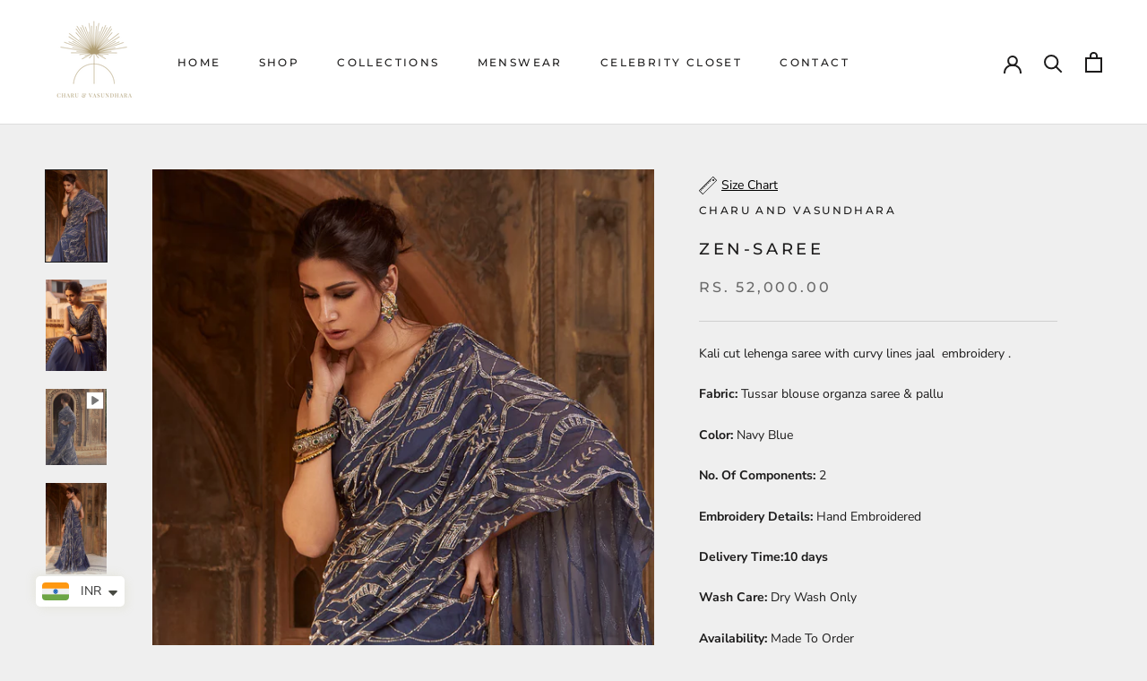

--- FILE ---
content_type: text/html; charset=utf-8
request_url: https://charuandvasundhara.com/products/zen-saree
body_size: 25570
content:
<!doctype html>

<html class="no-js" lang="en">
  <head>
    <meta name="google-site-verification" content="oflnpEl8KhJ3VM2PseK6roC0VPvyioctLpqc3KP0Mhg" />
<script>
window.KiwiSizing = window.KiwiSizing === undefined ? {} : window.KiwiSizing;
KiwiSizing.shop = "vasundhara-charu.myshopify.com";


KiwiSizing.data = {
  collections: "335503229173,387500703989,386010775797",
  tags: "Category_Saree,Collection_Jashn,Color_Navy Blue,Price_Rs.40k - Rs.50k,sale",
  product: "7444709114101",
  vendor: "Charu and Vasundhara",
  type: "Cape Set",
  title: "Zen-Saree",
  images: ["\/\/charuandvasundhara.com\/cdn\/shop\/products\/28.jpg?v=1753169001","\/\/charuandvasundhara.com\/cdn\/shop\/products\/20.jpg?v=1753169001","\/\/charuandvasundhara.com\/cdn\/shop\/products\/26.jpg?v=1753169001"],
  options: [{"name":"Size","position":1,"values":["XS","S","M","L","XL","XXL"]}],
  variants: [{"id":42052772692213,"title":"XS","option1":"XS","option2":null,"option3":null,"sku":"K0110503","requires_shipping":true,"taxable":true,"featured_image":null,"available":true,"name":"Zen-Saree - XS","public_title":"XS","options":["XS"],"price":5200000,"weight":0,"compare_at_price":null,"inventory_management":null,"barcode":null,"requires_selling_plan":false,"selling_plan_allocations":[]},{"id":42052772724981,"title":"S","option1":"S","option2":null,"option3":null,"sku":"K0110503","requires_shipping":true,"taxable":true,"featured_image":null,"available":true,"name":"Zen-Saree - S","public_title":"S","options":["S"],"price":5200000,"weight":0,"compare_at_price":null,"inventory_management":null,"barcode":null,"requires_selling_plan":false,"selling_plan_allocations":[]},{"id":42052772757749,"title":"M","option1":"M","option2":null,"option3":null,"sku":"K0110503","requires_shipping":true,"taxable":true,"featured_image":null,"available":true,"name":"Zen-Saree - M","public_title":"M","options":["M"],"price":5200000,"weight":0,"compare_at_price":null,"inventory_management":null,"barcode":null,"requires_selling_plan":false,"selling_plan_allocations":[]},{"id":42052772790517,"title":"L","option1":"L","option2":null,"option3":null,"sku":"K0110503","requires_shipping":true,"taxable":true,"featured_image":null,"available":true,"name":"Zen-Saree - L","public_title":"L","options":["L"],"price":5200000,"weight":0,"compare_at_price":null,"inventory_management":null,"barcode":null,"requires_selling_plan":false,"selling_plan_allocations":[]},{"id":42052772823285,"title":"XL","option1":"XL","option2":null,"option3":null,"sku":"K0110503","requires_shipping":true,"taxable":true,"featured_image":null,"available":true,"name":"Zen-Saree - XL","public_title":"XL","options":["XL"],"price":5200000,"weight":0,"compare_at_price":null,"inventory_management":null,"barcode":null,"requires_selling_plan":false,"selling_plan_allocations":[]},{"id":42052772856053,"title":"XXL","option1":"XXL","option2":null,"option3":null,"sku":"K0110503","requires_shipping":true,"taxable":true,"featured_image":null,"available":true,"name":"Zen-Saree - XXL","public_title":"XXL","options":["XXL"],"price":5200000,"weight":0,"compare_at_price":null,"inventory_management":null,"barcode":null,"requires_selling_plan":false,"selling_plan_allocations":[]}],
};

</script>
    <meta charset="utf-8"> 
    <meta http-equiv="X-UA-Compatible" content="IE=edge,chrome=1">
    <meta name="viewport" content="width=device-width, initial-scale=1.0, height=device-height, minimum-scale=1.0, maximum-scale=1.0">
    <meta name="theme-color" content="">

    <title>
      Zen-Saree &ndash; Charu and Vasundhara
    </title><meta name="description" content="Kali cut lehenga saree with curvy lines jaal  embroidery .  Fabric: Tussar blouse organza saree &amp;amp; pallu Color: ﻿Navy Blue No. Of Components: 2 Embroidery Details: Hand Embroidered  Delivery Time:10 days Wash Care: Dry Wash Only Availability: Made To Order Customization Available: Yes"><link rel="canonical" href="https://charuandvasundhara.com/products/zen-saree"><link rel="shortcut icon" href="//charuandvasundhara.com/cdn/shop/files/Vasundhara-_-Charu_Favicon-01_96x.png?v=1636526465" type="image/png"><meta property="og:type" content="product">
  <meta property="og:title" content="Zen-Saree"><meta property="og:image" content="http://charuandvasundhara.com/cdn/shop/products/28.jpg?v=1753169001">
    <meta property="og:image:secure_url" content="https://charuandvasundhara.com/cdn/shop/products/28.jpg?v=1753169001">
    <meta property="og:image:width" content="1200">
    <meta property="og:image:height" content="1800"><meta property="product:price:amount" content="52,000.00">
  <meta property="product:price:currency" content="INR"><meta property="og:description" content="Kali cut lehenga saree with curvy lines jaal  embroidery .  Fabric: Tussar blouse organza saree &amp;amp; pallu Color: ﻿Navy Blue No. Of Components: 2 Embroidery Details: Hand Embroidered  Delivery Time:10 days Wash Care: Dry Wash Only Availability: Made To Order Customization Available: Yes"><meta property="og:url" content="https://charuandvasundhara.com/products/zen-saree">
<meta property="og:site_name" content="Charu and Vasundhara"><meta name="twitter:card" content="summary"><meta name="twitter:title" content="Zen-Saree">
  <meta name="twitter:description" content="Kali cut lehenga saree with curvy lines jaal  embroidery . 
Fabric: Tussar blouse organza saree &amp;amp; pallu
Color: ﻿Navy Blue 
No. Of Components: 2
Embroidery Details: Hand Embroidered 
Delivery Time:10 days
Wash Care: Dry Wash Only
Availability: Made To Order
Customization Available: Yes">
  <meta name="twitter:image" content="https://charuandvasundhara.com/cdn/shop/products/28_600x600_crop_center.jpg?v=1753169001">
    <style>
  @font-face {
  font-family: Montserrat;
  font-weight: 500;
  font-style: normal;
  font-display: fallback;
  src: url("//charuandvasundhara.com/cdn/fonts/montserrat/montserrat_n5.07ef3781d9c78c8b93c98419da7ad4fbeebb6635.woff2") format("woff2"),
       url("//charuandvasundhara.com/cdn/fonts/montserrat/montserrat_n5.adf9b4bd8b0e4f55a0b203cdd84512667e0d5e4d.woff") format("woff");
}

  @font-face {
  font-family: "Nunito Sans";
  font-weight: 400;
  font-style: normal;
  font-display: fallback;
  src: url("//charuandvasundhara.com/cdn/fonts/nunito_sans/nunitosans_n4.0276fe080df0ca4e6a22d9cb55aed3ed5ba6b1da.woff2") format("woff2"),
       url("//charuandvasundhara.com/cdn/fonts/nunito_sans/nunitosans_n4.b4964bee2f5e7fd9c3826447e73afe2baad607b7.woff") format("woff");
}


  @font-face {
  font-family: "Nunito Sans";
  font-weight: 700;
  font-style: normal;
  font-display: fallback;
  src: url("//charuandvasundhara.com/cdn/fonts/nunito_sans/nunitosans_n7.25d963ed46da26098ebeab731e90d8802d989fa5.woff2") format("woff2"),
       url("//charuandvasundhara.com/cdn/fonts/nunito_sans/nunitosans_n7.d32e3219b3d2ec82285d3027bd673efc61a996c8.woff") format("woff");
}

  @font-face {
  font-family: "Nunito Sans";
  font-weight: 400;
  font-style: italic;
  font-display: fallback;
  src: url("//charuandvasundhara.com/cdn/fonts/nunito_sans/nunitosans_i4.6e408730afac1484cf297c30b0e67c86d17fc586.woff2") format("woff2"),
       url("//charuandvasundhara.com/cdn/fonts/nunito_sans/nunitosans_i4.c9b6dcbfa43622b39a5990002775a8381942ae38.woff") format("woff");
}

  @font-face {
  font-family: "Nunito Sans";
  font-weight: 700;
  font-style: italic;
  font-display: fallback;
  src: url("//charuandvasundhara.com/cdn/fonts/nunito_sans/nunitosans_i7.8c1124729eec046a321e2424b2acf328c2c12139.woff2") format("woff2"),
       url("//charuandvasundhara.com/cdn/fonts/nunito_sans/nunitosans_i7.af4cda04357273e0996d21184432bcb14651a64d.woff") format("woff");
}


  :root {
    --heading-font-family : Montserrat, sans-serif;
    --heading-font-weight : 500;
    --heading-font-style  : normal;

    --text-font-family : "Nunito Sans", sans-serif;
    --text-font-weight : 400;
    --text-font-style  : normal;

    --base-text-font-size   : 14px;
    --default-text-font-size: 14px;--saleTagBg			:#ffffff;
  	 --saleTagtext			:#f6a429;
    --background          : #efefef;
    --background-rgb      : 239, 239, 239;
    --light-background    : #ffffff;
    --light-background-rgb: 255, 255, 255;
    --heading-color       : #1c1b1b;
    --text-color          : #1c1b1b;
    --text-color-rgb      : 28, 27, 27;
    --text-color-light    : #6a6a6a;
    --text-color-light-rgb: 106, 106, 106;
    --link-color          : #6a6a6a;
    --link-color-rgb      : 106, 106, 106;
    --border-color        : #cfcfcf;
    --border-color-rgb    : 207, 207, 207;

    --button-background    : #1c1b1b;
    --button-background-rgb: 28, 27, 27;
    --button-text-color    : #ffffff;

    --header-background       : #ffffff;
    --header-heading-color    : #1c1b1b;
    --header-light-text-color : #6a6a6a;
    --header-border-color     : #dddddd;

    --footer-background    : #ffffff;
    --footer-text-color    : #6a6a6a;
    --footer-heading-color : #1c1b1b;
    --footer-border-color  : #e9e9e9;

    --navigation-background      : #1c1b1b;
    --navigation-background-rgb  : 28, 27, 27;
    --navigation-text-color      : #ffffff;
    --navigation-text-color-light: rgba(255, 255, 255, 0.5);
    --navigation-border-color    : rgba(255, 255, 255, 0.25);

    --newsletter-popup-background     : #1c1b1b;
    --newsletter-popup-text-color     : #ffffff;
    --newsletter-popup-text-color-rgb : 255, 255, 255;

    --secondary-elements-background       : #1c1b1b;
    --secondary-elements-background-rgb   : 28, 27, 27;
    --secondary-elements-text-color       : #ffffff;
    --secondary-elements-text-color-light : rgba(255, 255, 255, 0.5);
    --secondary-elements-border-color     : rgba(255, 255, 255, 0.25);

    --product-sale-price-color    : #f94c43;
    --product-sale-price-color-rgb: 249, 76, 67;
    --product-star-rating: #f6a429;

    /* Shopify related variables */
    --payment-terms-background-color: #efefef;

    /* Products */

    --horizontal-spacing-four-products-per-row: 60px;
        --horizontal-spacing-two-products-per-row : 60px;

    --vertical-spacing-four-products-per-row: 60px;
        --vertical-spacing-two-products-per-row : 75px;

    /* Animation */
    --drawer-transition-timing: cubic-bezier(0.645, 0.045, 0.355, 1);
    --header-base-height: 80px; /* We set a default for browsers that do not support CSS variables */

    /* Cursors */
    --cursor-zoom-in-svg    : url(//charuandvasundhara.com/cdn/shop/t/2/assets/cursor-zoom-in.svg?v=170532930330058140181635764108);
    --cursor-zoom-in-2x-svg : url(//charuandvasundhara.com/cdn/shop/t/2/assets/cursor-zoom-in-2x.svg?v=56685658183649387561635764108);
  }
</style>

<script>
  // IE11 does not have support for CSS variables, so we have to polyfill them
  if (!(((window || {}).CSS || {}).supports && window.CSS.supports('(--a: 0)'))) {
    const script = document.createElement('script');
    script.type = 'text/javascript';
    script.src = 'https://cdn.jsdelivr.net/npm/css-vars-ponyfill@2';
    script.onload = function() {
      cssVars({});
    };

    document.getElementsByTagName('head')[0].appendChild(script);
  }
</script>

    <script>window.performance && window.performance.mark && window.performance.mark('shopify.content_for_header.start');</script><meta name="facebook-domain-verification" content="gncm00hgusnugq9xr3holh1d4bjgyg">
<meta name="google-site-verification" content="UspmI_xGp334xBwOpHBzIzKmzLN6x_fYALPVSi42muU">
<meta id="shopify-digital-wallet" name="shopify-digital-wallet" content="/60584001781/digital_wallets/dialog">
<link rel="alternate" type="application/json+oembed" href="https://charuandvasundhara.com/products/zen-saree.oembed">
<script async="async" src="/checkouts/internal/preloads.js?locale=en-IN"></script>
<script id="shopify-features" type="application/json">{"accessToken":"41838032178d441a5d1b81bcda3d3ee9","betas":["rich-media-storefront-analytics"],"domain":"charuandvasundhara.com","predictiveSearch":true,"shopId":60584001781,"locale":"en"}</script>
<script>var Shopify = Shopify || {};
Shopify.shop = "vasundhara-charu.myshopify.com";
Shopify.locale = "en";
Shopify.currency = {"active":"INR","rate":"1.0"};
Shopify.country = "IN";
Shopify.theme = {"name":"Prestige","id":128522944757,"schema_name":"Prestige","schema_version":"5.4.3","theme_store_id":855,"role":"main"};
Shopify.theme.handle = "null";
Shopify.theme.style = {"id":null,"handle":null};
Shopify.cdnHost = "charuandvasundhara.com/cdn";
Shopify.routes = Shopify.routes || {};
Shopify.routes.root = "/";</script>
<script type="module">!function(o){(o.Shopify=o.Shopify||{}).modules=!0}(window);</script>
<script>!function(o){function n(){var o=[];function n(){o.push(Array.prototype.slice.apply(arguments))}return n.q=o,n}var t=o.Shopify=o.Shopify||{};t.loadFeatures=n(),t.autoloadFeatures=n()}(window);</script>
<script id="shop-js-analytics" type="application/json">{"pageType":"product"}</script>
<script defer="defer" async type="module" src="//charuandvasundhara.com/cdn/shopifycloud/shop-js/modules/v2/client.init-shop-cart-sync_C5BV16lS.en.esm.js"></script>
<script defer="defer" async type="module" src="//charuandvasundhara.com/cdn/shopifycloud/shop-js/modules/v2/chunk.common_CygWptCX.esm.js"></script>
<script type="module">
  await import("//charuandvasundhara.com/cdn/shopifycloud/shop-js/modules/v2/client.init-shop-cart-sync_C5BV16lS.en.esm.js");
await import("//charuandvasundhara.com/cdn/shopifycloud/shop-js/modules/v2/chunk.common_CygWptCX.esm.js");

  window.Shopify.SignInWithShop?.initShopCartSync?.({"fedCMEnabled":true,"windoidEnabled":true});

</script>
<script>(function() {
  var isLoaded = false;
  function asyncLoad() {
    if (isLoaded) return;
    isLoaded = true;
    var urls = ["https:\/\/app.kiwisizing.com\/web\/js\/dist\/kiwiSizing\/plugin\/SizingPlugin.prod.js?v=330\u0026shop=vasundhara-charu.myshopify.com","https:\/\/cdn.shopify.com\/s\/files\/1\/0449\/2568\/1820\/t\/4\/assets\/booster_currency.js?v=1624978055\u0026shop=vasundhara-charu.myshopify.com","https:\/\/cdn.shopify.com\/s\/files\/1\/0449\/2568\/1820\/t\/4\/assets\/booster_currency.js?v=1624978055\u0026shop=vasundhara-charu.myshopify.com","https:\/\/cdn.shopify.com\/s\/files\/1\/0683\/1371\/0892\/files\/splmn-shopify-prod-August-31.min.js?v=1693985059\u0026shop=vasundhara-charu.myshopify.com","https:\/\/cdn.shopify.com\/s\/files\/1\/0683\/1371\/0892\/files\/splmn-shopify-prod-August-17.min.js?v=1692274804\u0026shop=vasundhara-charu.myshopify.com"];
    for (var i = 0; i < urls.length; i++) {
      var s = document.createElement('script');
      s.type = 'text/javascript';
      s.async = true;
      s.src = urls[i];
      var x = document.getElementsByTagName('script')[0];
      x.parentNode.insertBefore(s, x);
    }
  };
  if(window.attachEvent) {
    window.attachEvent('onload', asyncLoad);
  } else {
    window.addEventListener('load', asyncLoad, false);
  }
})();</script>
<script id="__st">var __st={"a":60584001781,"offset":-18000,"reqid":"c878248e-f11a-442b-b13c-5e57bc972e72-1768769363","pageurl":"charuandvasundhara.com\/products\/zen-saree","u":"d6b01de333d7","p":"product","rtyp":"product","rid":7444709114101};</script>
<script>window.ShopifyPaypalV4VisibilityTracking = true;</script>
<script id="captcha-bootstrap">!function(){'use strict';const t='contact',e='account',n='new_comment',o=[[t,t],['blogs',n],['comments',n],[t,'customer']],c=[[e,'customer_login'],[e,'guest_login'],[e,'recover_customer_password'],[e,'create_customer']],r=t=>t.map((([t,e])=>`form[action*='/${t}']:not([data-nocaptcha='true']) input[name='form_type'][value='${e}']`)).join(','),a=t=>()=>t?[...document.querySelectorAll(t)].map((t=>t.form)):[];function s(){const t=[...o],e=r(t);return a(e)}const i='password',u='form_key',d=['recaptcha-v3-token','g-recaptcha-response','h-captcha-response',i],f=()=>{try{return window.sessionStorage}catch{return}},m='__shopify_v',_=t=>t.elements[u];function p(t,e,n=!1){try{const o=window.sessionStorage,c=JSON.parse(o.getItem(e)),{data:r}=function(t){const{data:e,action:n}=t;return t[m]||n?{data:e,action:n}:{data:t,action:n}}(c);for(const[e,n]of Object.entries(r))t.elements[e]&&(t.elements[e].value=n);n&&o.removeItem(e)}catch(o){console.error('form repopulation failed',{error:o})}}const l='form_type',E='cptcha';function T(t){t.dataset[E]=!0}const w=window,h=w.document,L='Shopify',v='ce_forms',y='captcha';let A=!1;((t,e)=>{const n=(g='f06e6c50-85a8-45c8-87d0-21a2b65856fe',I='https://cdn.shopify.com/shopifycloud/storefront-forms-hcaptcha/ce_storefront_forms_captcha_hcaptcha.v1.5.2.iife.js',D={infoText:'Protected by hCaptcha',privacyText:'Privacy',termsText:'Terms'},(t,e,n)=>{const o=w[L][v],c=o.bindForm;if(c)return c(t,g,e,D).then(n);var r;o.q.push([[t,g,e,D],n]),r=I,A||(h.body.append(Object.assign(h.createElement('script'),{id:'captcha-provider',async:!0,src:r})),A=!0)});var g,I,D;w[L]=w[L]||{},w[L][v]=w[L][v]||{},w[L][v].q=[],w[L][y]=w[L][y]||{},w[L][y].protect=function(t,e){n(t,void 0,e),T(t)},Object.freeze(w[L][y]),function(t,e,n,w,h,L){const[v,y,A,g]=function(t,e,n){const i=e?o:[],u=t?c:[],d=[...i,...u],f=r(d),m=r(i),_=r(d.filter((([t,e])=>n.includes(e))));return[a(f),a(m),a(_),s()]}(w,h,L),I=t=>{const e=t.target;return e instanceof HTMLFormElement?e:e&&e.form},D=t=>v().includes(t);t.addEventListener('submit',(t=>{const e=I(t);if(!e)return;const n=D(e)&&!e.dataset.hcaptchaBound&&!e.dataset.recaptchaBound,o=_(e),c=g().includes(e)&&(!o||!o.value);(n||c)&&t.preventDefault(),c&&!n&&(function(t){try{if(!f())return;!function(t){const e=f();if(!e)return;const n=_(t);if(!n)return;const o=n.value;o&&e.removeItem(o)}(t);const e=Array.from(Array(32),(()=>Math.random().toString(36)[2])).join('');!function(t,e){_(t)||t.append(Object.assign(document.createElement('input'),{type:'hidden',name:u})),t.elements[u].value=e}(t,e),function(t,e){const n=f();if(!n)return;const o=[...t.querySelectorAll(`input[type='${i}']`)].map((({name:t})=>t)),c=[...d,...o],r={};for(const[a,s]of new FormData(t).entries())c.includes(a)||(r[a]=s);n.setItem(e,JSON.stringify({[m]:1,action:t.action,data:r}))}(t,e)}catch(e){console.error('failed to persist form',e)}}(e),e.submit())}));const S=(t,e)=>{t&&!t.dataset[E]&&(n(t,e.some((e=>e===t))),T(t))};for(const o of['focusin','change'])t.addEventListener(o,(t=>{const e=I(t);D(e)&&S(e,y())}));const B=e.get('form_key'),M=e.get(l),P=B&&M;t.addEventListener('DOMContentLoaded',(()=>{const t=y();if(P)for(const e of t)e.elements[l].value===M&&p(e,B);[...new Set([...A(),...v().filter((t=>'true'===t.dataset.shopifyCaptcha))])].forEach((e=>S(e,t)))}))}(h,new URLSearchParams(w.location.search),n,t,e,['guest_login'])})(!0,!0)}();</script>
<script integrity="sha256-4kQ18oKyAcykRKYeNunJcIwy7WH5gtpwJnB7kiuLZ1E=" data-source-attribution="shopify.loadfeatures" defer="defer" src="//charuandvasundhara.com/cdn/shopifycloud/storefront/assets/storefront/load_feature-a0a9edcb.js" crossorigin="anonymous"></script>
<script data-source-attribution="shopify.dynamic_checkout.dynamic.init">var Shopify=Shopify||{};Shopify.PaymentButton=Shopify.PaymentButton||{isStorefrontPortableWallets:!0,init:function(){window.Shopify.PaymentButton.init=function(){};var t=document.createElement("script");t.src="https://charuandvasundhara.com/cdn/shopifycloud/portable-wallets/latest/portable-wallets.en.js",t.type="module",document.head.appendChild(t)}};
</script>
<script data-source-attribution="shopify.dynamic_checkout.buyer_consent">
  function portableWalletsHideBuyerConsent(e){var t=document.getElementById("shopify-buyer-consent"),n=document.getElementById("shopify-subscription-policy-button");t&&n&&(t.classList.add("hidden"),t.setAttribute("aria-hidden","true"),n.removeEventListener("click",e))}function portableWalletsShowBuyerConsent(e){var t=document.getElementById("shopify-buyer-consent"),n=document.getElementById("shopify-subscription-policy-button");t&&n&&(t.classList.remove("hidden"),t.removeAttribute("aria-hidden"),n.addEventListener("click",e))}window.Shopify?.PaymentButton&&(window.Shopify.PaymentButton.hideBuyerConsent=portableWalletsHideBuyerConsent,window.Shopify.PaymentButton.showBuyerConsent=portableWalletsShowBuyerConsent);
</script>
<script>
  function portableWalletsCleanup(e){e&&e.src&&console.error("Failed to load portable wallets script "+e.src);var t=document.querySelectorAll("shopify-accelerated-checkout .shopify-payment-button__skeleton, shopify-accelerated-checkout-cart .wallet-cart-button__skeleton"),e=document.getElementById("shopify-buyer-consent");for(let e=0;e<t.length;e++)t[e].remove();e&&e.remove()}function portableWalletsNotLoadedAsModule(e){e instanceof ErrorEvent&&"string"==typeof e.message&&e.message.includes("import.meta")&&"string"==typeof e.filename&&e.filename.includes("portable-wallets")&&(window.removeEventListener("error",portableWalletsNotLoadedAsModule),window.Shopify.PaymentButton.failedToLoad=e,"loading"===document.readyState?document.addEventListener("DOMContentLoaded",window.Shopify.PaymentButton.init):window.Shopify.PaymentButton.init())}window.addEventListener("error",portableWalletsNotLoadedAsModule);
</script>

<script type="module" src="https://charuandvasundhara.com/cdn/shopifycloud/portable-wallets/latest/portable-wallets.en.js" onError="portableWalletsCleanup(this)" crossorigin="anonymous"></script>
<script nomodule>
  document.addEventListener("DOMContentLoaded", portableWalletsCleanup);
</script>

<link id="shopify-accelerated-checkout-styles" rel="stylesheet" media="screen" href="https://charuandvasundhara.com/cdn/shopifycloud/portable-wallets/latest/accelerated-checkout-backwards-compat.css" crossorigin="anonymous">
<style id="shopify-accelerated-checkout-cart">
        #shopify-buyer-consent {
  margin-top: 1em;
  display: inline-block;
  width: 100%;
}

#shopify-buyer-consent.hidden {
  display: none;
}

#shopify-subscription-policy-button {
  background: none;
  border: none;
  padding: 0;
  text-decoration: underline;
  font-size: inherit;
  cursor: pointer;
}

#shopify-subscription-policy-button::before {
  box-shadow: none;
}

      </style>

<script>window.performance && window.performance.mark && window.performance.mark('shopify.content_for_header.end');</script>

    <link rel="stylesheet" href="//charuandvasundhara.com/cdn/shop/t/2/assets/theme.css?v=142192556192693607101649153389">

    <script>// This allows to expose several variables to the global scope, to be used in scripts
      window.theme = {
        pageType: "product",
        moneyFormat: "\u003cspan class=money\u003eRs. {{amount}}\u003c\/span\u003e",
        moneyWithCurrencyFormat: "\u003cspan class=money\u003eRs. {{amount}} INR\u003c\/span\u003e",
        currencyCodeEnabled: false,
        productImageSize: "natural",
        searchMode: "product,article",
        showPageTransition: false,
        showElementStaggering: true,
        showImageZooming: true
      };

      window.routes = {
        rootUrl: "\/",
        rootUrlWithoutSlash: '',
        cartUrl: "\/cart",
        cartAddUrl: "\/cart\/add",
        cartChangeUrl: "\/cart\/change",
        searchUrl: "\/search",
        productRecommendationsUrl: "\/recommendations\/products"
      };

      window.languages = {
        cartAddNote: "Add Order Note",
        cartEditNote: "Edit Order Note",
        productImageLoadingError: "This image could not be loaded. Please try to reload the page.",
        productFormAddToCart: "Add to cart",
        productFormUnavailable: "Unavailable",
        productFormSoldOut: "Sold Out",
        shippingEstimatorOneResult: "1 option available:",
        shippingEstimatorMoreResults: "{{count}} options available:",
        shippingEstimatorNoResults: "No shipping could be found"
      };

      window.lazySizesConfig = {
        loadHidden: false,
        hFac: 0.5,
        expFactor: 2,
        ricTimeout: 150,
        lazyClass: 'Image--lazyLoad',
        loadingClass: 'Image--lazyLoading',
        loadedClass: 'Image--lazyLoaded'
      };

      document.documentElement.className = document.documentElement.className.replace('no-js', 'js');
      document.documentElement.style.setProperty('--window-height', window.innerHeight + 'px');

      // We do a quick detection of some features (we could use Modernizr but for so little...)
      (function() {
        document.documentElement.className += ((window.CSS && window.CSS.supports('(position: sticky) or (position: -webkit-sticky)')) ? ' supports-sticky' : ' no-supports-sticky');
        document.documentElement.className += (window.matchMedia('(-moz-touch-enabled: 1), (hover: none)')).matches ? ' no-supports-hover' : ' supports-hover';
      }());

      
    </script>

    <script src="//charuandvasundhara.com/cdn/shop/t/2/assets/lazysizes.min.js?v=174358363404432586981635764095" async></script><script src="//charuandvasundhara.com/cdn/shop/t/2/assets/libs.min.js?v=26178543184394469741635764096" defer></script>
    <script src="//charuandvasundhara.com/cdn/shop/t/2/assets/theme.js?v=69766538163165777771637514759" defer></script>
    <script src="//charuandvasundhara.com/cdn/shop/t/2/assets/custom.js?v=183944157590872491501635764095" defer></script>

    <script>
      (function () {
        window.onpageshow = function() {
          if (window.theme.showPageTransition) {
            var pageTransition = document.querySelector('.PageTransition');

            if (pageTransition) {
              pageTransition.style.visibility = 'visible';
              pageTransition.style.opacity = '0';
            }
          }

          // When the page is loaded from the cache, we have to reload the cart content
          document.documentElement.dispatchEvent(new CustomEvent('cart:refresh', {
            bubbles: true
          }));
        };
      })();
    </script>

    
  <script type="application/ld+json">
  {
    "@context": "http://schema.org",
    "@type": "Product",
    "offers": [{
          "@type": "Offer",
          "name": "XS",
          "availability":"https://schema.org/InStock",
          "price": 52000.0,
          "priceCurrency": "INR",
          "priceValidUntil": "2026-01-28","sku": "K0110503","url": "/products/zen-saree?variant=42052772692213"
        },
{
          "@type": "Offer",
          "name": "S",
          "availability":"https://schema.org/InStock",
          "price": 52000.0,
          "priceCurrency": "INR",
          "priceValidUntil": "2026-01-28","sku": "K0110503","url": "/products/zen-saree?variant=42052772724981"
        },
{
          "@type": "Offer",
          "name": "M",
          "availability":"https://schema.org/InStock",
          "price": 52000.0,
          "priceCurrency": "INR",
          "priceValidUntil": "2026-01-28","sku": "K0110503","url": "/products/zen-saree?variant=42052772757749"
        },
{
          "@type": "Offer",
          "name": "L",
          "availability":"https://schema.org/InStock",
          "price": 52000.0,
          "priceCurrency": "INR",
          "priceValidUntil": "2026-01-28","sku": "K0110503","url": "/products/zen-saree?variant=42052772790517"
        },
{
          "@type": "Offer",
          "name": "XL",
          "availability":"https://schema.org/InStock",
          "price": 52000.0,
          "priceCurrency": "INR",
          "priceValidUntil": "2026-01-28","sku": "K0110503","url": "/products/zen-saree?variant=42052772823285"
        },
{
          "@type": "Offer",
          "name": "XXL",
          "availability":"https://schema.org/InStock",
          "price": 52000.0,
          "priceCurrency": "INR",
          "priceValidUntil": "2026-01-28","sku": "K0110503","url": "/products/zen-saree?variant=42052772856053"
        }
],
    "brand": {
      "name": "Charu and Vasundhara"
    },
    "name": "Zen-Saree",
    "description": "Kali cut lehenga saree with curvy lines jaal  embroidery . \nFabric: Tussar blouse organza saree \u0026amp; pallu\nColor: ﻿Navy Blue \nNo. Of Components: 2\nEmbroidery Details: Hand Embroidered \nDelivery Time:10 days\nWash Care: Dry Wash Only\nAvailability: Made To Order\nCustomization Available: Yes",
    "category": "Cape Set",
    "url": "/products/zen-saree",
    "sku": "K0110503",
    "image": {
      "@type": "ImageObject",
      "url": "https://charuandvasundhara.com/cdn/shop/products/28_1024x.jpg?v=1753169001",
      "image": "https://charuandvasundhara.com/cdn/shop/products/28_1024x.jpg?v=1753169001",
      "name": "Zen-Saree",
      "width": "1024",
      "height": "1024"
    }
  }
  </script>



  <script type="application/ld+json">
  {
    "@context": "http://schema.org",
    "@type": "BreadcrumbList",
  "itemListElement": [{
      "@type": "ListItem",
      "position": 1,
      "name": "Home",
      "item": "https://charuandvasundhara.com"
    },{
          "@type": "ListItem",
          "position": 2,
          "name": "Zen-Saree",
          "item": "https://charuandvasundhara.com/products/zen-saree"
        }]
  }
  </script>

  

    <!-- Google Tag Manager -->
<script>(function(w,d,s,l,i){w[l]=w[l]||[];w[l].push({'gtm.start':
new Date().getTime(),event:'gtm.js'});var f=d.getElementsByTagName(s)[0],
j=d.createElement(s),dl=l!='dataLayer'?'&l='+l:'';j.async=true;j.src=
'https://www.googletagmanager.com/gtm.js?id='+i+dl;f.parentNode.insertBefore(j,f);
})(window,document,'script','dataLayer','GTM-TW8L6RV');</script>
<!-- End Google Tag Manager -->
    
  <script src="https://cdn.shopify.com/extensions/019b0ca3-aa13-7aa2-a0b4-6cb667a1f6f7/essential-countdown-timer-55/assets/countdown_timer_essential_apps.min.js" type="text/javascript" defer="defer"></script>
<script src="https://cdn.shopify.com/extensions/019b72eb-c043-7f9c-929c-f80ee4242e18/theme-app-ext-10/assets/superlemon-loader.js" type="text/javascript" defer="defer"></script>
<link href="https://cdn.shopify.com/extensions/019b72eb-c043-7f9c-929c-f80ee4242e18/theme-app-ext-10/assets/superlemon.css" rel="stylesheet" type="text/css" media="all">
<script src="https://cdn.shopify.com/extensions/a9a32278-85fd-435d-a2e4-15afbc801656/nova-multi-currency-converter-1/assets/nova-cur-app-embed.js" type="text/javascript" defer="defer"></script>
<link href="https://cdn.shopify.com/extensions/a9a32278-85fd-435d-a2e4-15afbc801656/nova-multi-currency-converter-1/assets/nova-cur.css" rel="stylesheet" type="text/css" media="all">
<link href="https://monorail-edge.shopifysvc.com" rel="dns-prefetch">
<script>(function(){if ("sendBeacon" in navigator && "performance" in window) {try {var session_token_from_headers = performance.getEntriesByType('navigation')[0].serverTiming.find(x => x.name == '_s').description;} catch {var session_token_from_headers = undefined;}var session_cookie_matches = document.cookie.match(/_shopify_s=([^;]*)/);var session_token_from_cookie = session_cookie_matches && session_cookie_matches.length === 2 ? session_cookie_matches[1] : "";var session_token = session_token_from_headers || session_token_from_cookie || "";function handle_abandonment_event(e) {var entries = performance.getEntries().filter(function(entry) {return /monorail-edge.shopifysvc.com/.test(entry.name);});if (!window.abandonment_tracked && entries.length === 0) {window.abandonment_tracked = true;var currentMs = Date.now();var navigation_start = performance.timing.navigationStart;var payload = {shop_id: 60584001781,url: window.location.href,navigation_start,duration: currentMs - navigation_start,session_token,page_type: "product"};window.navigator.sendBeacon("https://monorail-edge.shopifysvc.com/v1/produce", JSON.stringify({schema_id: "online_store_buyer_site_abandonment/1.1",payload: payload,metadata: {event_created_at_ms: currentMs,event_sent_at_ms: currentMs}}));}}window.addEventListener('pagehide', handle_abandonment_event);}}());</script>
<script id="web-pixels-manager-setup">(function e(e,d,r,n,o){if(void 0===o&&(o={}),!Boolean(null===(a=null===(i=window.Shopify)||void 0===i?void 0:i.analytics)||void 0===a?void 0:a.replayQueue)){var i,a;window.Shopify=window.Shopify||{};var t=window.Shopify;t.analytics=t.analytics||{};var s=t.analytics;s.replayQueue=[],s.publish=function(e,d,r){return s.replayQueue.push([e,d,r]),!0};try{self.performance.mark("wpm:start")}catch(e){}var l=function(){var e={modern:/Edge?\/(1{2}[4-9]|1[2-9]\d|[2-9]\d{2}|\d{4,})\.\d+(\.\d+|)|Firefox\/(1{2}[4-9]|1[2-9]\d|[2-9]\d{2}|\d{4,})\.\d+(\.\d+|)|Chrom(ium|e)\/(9{2}|\d{3,})\.\d+(\.\d+|)|(Maci|X1{2}).+ Version\/(15\.\d+|(1[6-9]|[2-9]\d|\d{3,})\.\d+)([,.]\d+|)( \(\w+\)|)( Mobile\/\w+|) Safari\/|Chrome.+OPR\/(9{2}|\d{3,})\.\d+\.\d+|(CPU[ +]OS|iPhone[ +]OS|CPU[ +]iPhone|CPU IPhone OS|CPU iPad OS)[ +]+(15[._]\d+|(1[6-9]|[2-9]\d|\d{3,})[._]\d+)([._]\d+|)|Android:?[ /-](13[3-9]|1[4-9]\d|[2-9]\d{2}|\d{4,})(\.\d+|)(\.\d+|)|Android.+Firefox\/(13[5-9]|1[4-9]\d|[2-9]\d{2}|\d{4,})\.\d+(\.\d+|)|Android.+Chrom(ium|e)\/(13[3-9]|1[4-9]\d|[2-9]\d{2}|\d{4,})\.\d+(\.\d+|)|SamsungBrowser\/([2-9]\d|\d{3,})\.\d+/,legacy:/Edge?\/(1[6-9]|[2-9]\d|\d{3,})\.\d+(\.\d+|)|Firefox\/(5[4-9]|[6-9]\d|\d{3,})\.\d+(\.\d+|)|Chrom(ium|e)\/(5[1-9]|[6-9]\d|\d{3,})\.\d+(\.\d+|)([\d.]+$|.*Safari\/(?![\d.]+ Edge\/[\d.]+$))|(Maci|X1{2}).+ Version\/(10\.\d+|(1[1-9]|[2-9]\d|\d{3,})\.\d+)([,.]\d+|)( \(\w+\)|)( Mobile\/\w+|) Safari\/|Chrome.+OPR\/(3[89]|[4-9]\d|\d{3,})\.\d+\.\d+|(CPU[ +]OS|iPhone[ +]OS|CPU[ +]iPhone|CPU IPhone OS|CPU iPad OS)[ +]+(10[._]\d+|(1[1-9]|[2-9]\d|\d{3,})[._]\d+)([._]\d+|)|Android:?[ /-](13[3-9]|1[4-9]\d|[2-9]\d{2}|\d{4,})(\.\d+|)(\.\d+|)|Mobile Safari.+OPR\/([89]\d|\d{3,})\.\d+\.\d+|Android.+Firefox\/(13[5-9]|1[4-9]\d|[2-9]\d{2}|\d{4,})\.\d+(\.\d+|)|Android.+Chrom(ium|e)\/(13[3-9]|1[4-9]\d|[2-9]\d{2}|\d{4,})\.\d+(\.\d+|)|Android.+(UC? ?Browser|UCWEB|U3)[ /]?(15\.([5-9]|\d{2,})|(1[6-9]|[2-9]\d|\d{3,})\.\d+)\.\d+|SamsungBrowser\/(5\.\d+|([6-9]|\d{2,})\.\d+)|Android.+MQ{2}Browser\/(14(\.(9|\d{2,})|)|(1[5-9]|[2-9]\d|\d{3,})(\.\d+|))(\.\d+|)|K[Aa][Ii]OS\/(3\.\d+|([4-9]|\d{2,})\.\d+)(\.\d+|)/},d=e.modern,r=e.legacy,n=navigator.userAgent;return n.match(d)?"modern":n.match(r)?"legacy":"unknown"}(),u="modern"===l?"modern":"legacy",c=(null!=n?n:{modern:"",legacy:""})[u],f=function(e){return[e.baseUrl,"/wpm","/b",e.hashVersion,"modern"===e.buildTarget?"m":"l",".js"].join("")}({baseUrl:d,hashVersion:r,buildTarget:u}),m=function(e){var d=e.version,r=e.bundleTarget,n=e.surface,o=e.pageUrl,i=e.monorailEndpoint;return{emit:function(e){var a=e.status,t=e.errorMsg,s=(new Date).getTime(),l=JSON.stringify({metadata:{event_sent_at_ms:s},events:[{schema_id:"web_pixels_manager_load/3.1",payload:{version:d,bundle_target:r,page_url:o,status:a,surface:n,error_msg:t},metadata:{event_created_at_ms:s}}]});if(!i)return console&&console.warn&&console.warn("[Web Pixels Manager] No Monorail endpoint provided, skipping logging."),!1;try{return self.navigator.sendBeacon.bind(self.navigator)(i,l)}catch(e){}var u=new XMLHttpRequest;try{return u.open("POST",i,!0),u.setRequestHeader("Content-Type","text/plain"),u.send(l),!0}catch(e){return console&&console.warn&&console.warn("[Web Pixels Manager] Got an unhandled error while logging to Monorail."),!1}}}}({version:r,bundleTarget:l,surface:e.surface,pageUrl:self.location.href,monorailEndpoint:e.monorailEndpoint});try{o.browserTarget=l,function(e){var d=e.src,r=e.async,n=void 0===r||r,o=e.onload,i=e.onerror,a=e.sri,t=e.scriptDataAttributes,s=void 0===t?{}:t,l=document.createElement("script"),u=document.querySelector("head"),c=document.querySelector("body");if(l.async=n,l.src=d,a&&(l.integrity=a,l.crossOrigin="anonymous"),s)for(var f in s)if(Object.prototype.hasOwnProperty.call(s,f))try{l.dataset[f]=s[f]}catch(e){}if(o&&l.addEventListener("load",o),i&&l.addEventListener("error",i),u)u.appendChild(l);else{if(!c)throw new Error("Did not find a head or body element to append the script");c.appendChild(l)}}({src:f,async:!0,onload:function(){if(!function(){var e,d;return Boolean(null===(d=null===(e=window.Shopify)||void 0===e?void 0:e.analytics)||void 0===d?void 0:d.initialized)}()){var d=window.webPixelsManager.init(e)||void 0;if(d){var r=window.Shopify.analytics;r.replayQueue.forEach((function(e){var r=e[0],n=e[1],o=e[2];d.publishCustomEvent(r,n,o)})),r.replayQueue=[],r.publish=d.publishCustomEvent,r.visitor=d.visitor,r.initialized=!0}}},onerror:function(){return m.emit({status:"failed",errorMsg:"".concat(f," has failed to load")})},sri:function(e){var d=/^sha384-[A-Za-z0-9+/=]+$/;return"string"==typeof e&&d.test(e)}(c)?c:"",scriptDataAttributes:o}),m.emit({status:"loading"})}catch(e){m.emit({status:"failed",errorMsg:(null==e?void 0:e.message)||"Unknown error"})}}})({shopId: 60584001781,storefrontBaseUrl: "https://charuandvasundhara.com",extensionsBaseUrl: "https://extensions.shopifycdn.com/cdn/shopifycloud/web-pixels-manager",monorailEndpoint: "https://monorail-edge.shopifysvc.com/unstable/produce_batch",surface: "storefront-renderer",enabledBetaFlags: ["2dca8a86"],webPixelsConfigList: [{"id":"567673077","configuration":"{\"config\":\"{\\\"pixel_id\\\":\\\"AW-0\\\",\\\"target_country\\\":\\\"IN\\\",\\\"gtag_events\\\":[{\\\"type\\\":\\\"page_view\\\",\\\"action_label\\\":\\\"AW-10842946414\\\/_Nl6CL_72JIDEO72qLIo\\\"},{\\\"type\\\":\\\"purchase\\\",\\\"action_label\\\":\\\"AW-10842946414\\\/kxsACML72JIDEO72qLIo\\\"},{\\\"type\\\":\\\"view_item\\\",\\\"action_label\\\":\\\"AW-10842946414\\\/9goeCMX72JIDEO72qLIo\\\"},{\\\"type\\\":\\\"add_to_cart\\\",\\\"action_label\\\":\\\"AW-10842946414\\\/vvHECMj72JIDEO72qLIo\\\"},{\\\"type\\\":\\\"begin_checkout\\\",\\\"action_label\\\":\\\"AW-10842946414\\\/btkLCMv72JIDEO72qLIo\\\"},{\\\"type\\\":\\\"search\\\",\\\"action_label\\\":\\\"AW-10842946414\\\/cBf5COT82JIDEO72qLIo\\\"},{\\\"type\\\":\\\"add_payment_info\\\",\\\"action_label\\\":\\\"AW-10842946414\\\/Mk64COf82JIDEO72qLIo\\\"}],\\\"enable_monitoring_mode\\\":false}\"}","eventPayloadVersion":"v1","runtimeContext":"OPEN","scriptVersion":"b2a88bafab3e21179ed38636efcd8a93","type":"APP","apiClientId":1780363,"privacyPurposes":[],"dataSharingAdjustments":{"protectedCustomerApprovalScopes":["read_customer_address","read_customer_email","read_customer_name","read_customer_personal_data","read_customer_phone"]}},{"id":"169083125","configuration":"{\"pixel_id\":\"2506910082787016\",\"pixel_type\":\"facebook_pixel\",\"metaapp_system_user_token\":\"-\"}","eventPayloadVersion":"v1","runtimeContext":"OPEN","scriptVersion":"ca16bc87fe92b6042fbaa3acc2fbdaa6","type":"APP","apiClientId":2329312,"privacyPurposes":["ANALYTICS","MARKETING","SALE_OF_DATA"],"dataSharingAdjustments":{"protectedCustomerApprovalScopes":["read_customer_address","read_customer_email","read_customer_name","read_customer_personal_data","read_customer_phone"]}},{"id":"shopify-app-pixel","configuration":"{}","eventPayloadVersion":"v1","runtimeContext":"STRICT","scriptVersion":"0450","apiClientId":"shopify-pixel","type":"APP","privacyPurposes":["ANALYTICS","MARKETING"]},{"id":"shopify-custom-pixel","eventPayloadVersion":"v1","runtimeContext":"LAX","scriptVersion":"0450","apiClientId":"shopify-pixel","type":"CUSTOM","privacyPurposes":["ANALYTICS","MARKETING"]}],isMerchantRequest: false,initData: {"shop":{"name":"Charu and Vasundhara","paymentSettings":{"currencyCode":"INR"},"myshopifyDomain":"vasundhara-charu.myshopify.com","countryCode":"IN","storefrontUrl":"https:\/\/charuandvasundhara.com"},"customer":null,"cart":null,"checkout":null,"productVariants":[{"price":{"amount":52000.0,"currencyCode":"INR"},"product":{"title":"Zen-Saree","vendor":"Charu and Vasundhara","id":"7444709114101","untranslatedTitle":"Zen-Saree","url":"\/products\/zen-saree","type":"Cape Set"},"id":"42052772692213","image":{"src":"\/\/charuandvasundhara.com\/cdn\/shop\/products\/28.jpg?v=1753169001"},"sku":"K0110503","title":"XS","untranslatedTitle":"XS"},{"price":{"amount":52000.0,"currencyCode":"INR"},"product":{"title":"Zen-Saree","vendor":"Charu and Vasundhara","id":"7444709114101","untranslatedTitle":"Zen-Saree","url":"\/products\/zen-saree","type":"Cape Set"},"id":"42052772724981","image":{"src":"\/\/charuandvasundhara.com\/cdn\/shop\/products\/28.jpg?v=1753169001"},"sku":"K0110503","title":"S","untranslatedTitle":"S"},{"price":{"amount":52000.0,"currencyCode":"INR"},"product":{"title":"Zen-Saree","vendor":"Charu and Vasundhara","id":"7444709114101","untranslatedTitle":"Zen-Saree","url":"\/products\/zen-saree","type":"Cape Set"},"id":"42052772757749","image":{"src":"\/\/charuandvasundhara.com\/cdn\/shop\/products\/28.jpg?v=1753169001"},"sku":"K0110503","title":"M","untranslatedTitle":"M"},{"price":{"amount":52000.0,"currencyCode":"INR"},"product":{"title":"Zen-Saree","vendor":"Charu and Vasundhara","id":"7444709114101","untranslatedTitle":"Zen-Saree","url":"\/products\/zen-saree","type":"Cape Set"},"id":"42052772790517","image":{"src":"\/\/charuandvasundhara.com\/cdn\/shop\/products\/28.jpg?v=1753169001"},"sku":"K0110503","title":"L","untranslatedTitle":"L"},{"price":{"amount":52000.0,"currencyCode":"INR"},"product":{"title":"Zen-Saree","vendor":"Charu and Vasundhara","id":"7444709114101","untranslatedTitle":"Zen-Saree","url":"\/products\/zen-saree","type":"Cape Set"},"id":"42052772823285","image":{"src":"\/\/charuandvasundhara.com\/cdn\/shop\/products\/28.jpg?v=1753169001"},"sku":"K0110503","title":"XL","untranslatedTitle":"XL"},{"price":{"amount":52000.0,"currencyCode":"INR"},"product":{"title":"Zen-Saree","vendor":"Charu and Vasundhara","id":"7444709114101","untranslatedTitle":"Zen-Saree","url":"\/products\/zen-saree","type":"Cape Set"},"id":"42052772856053","image":{"src":"\/\/charuandvasundhara.com\/cdn\/shop\/products\/28.jpg?v=1753169001"},"sku":"K0110503","title":"XXL","untranslatedTitle":"XXL"}],"purchasingCompany":null},},"https://charuandvasundhara.com/cdn","fcfee988w5aeb613cpc8e4bc33m6693e112",{"modern":"","legacy":""},{"shopId":"60584001781","storefrontBaseUrl":"https:\/\/charuandvasundhara.com","extensionBaseUrl":"https:\/\/extensions.shopifycdn.com\/cdn\/shopifycloud\/web-pixels-manager","surface":"storefront-renderer","enabledBetaFlags":"[\"2dca8a86\"]","isMerchantRequest":"false","hashVersion":"fcfee988w5aeb613cpc8e4bc33m6693e112","publish":"custom","events":"[[\"page_viewed\",{}],[\"product_viewed\",{\"productVariant\":{\"price\":{\"amount\":52000.0,\"currencyCode\":\"INR\"},\"product\":{\"title\":\"Zen-Saree\",\"vendor\":\"Charu and Vasundhara\",\"id\":\"7444709114101\",\"untranslatedTitle\":\"Zen-Saree\",\"url\":\"\/products\/zen-saree\",\"type\":\"Cape Set\"},\"id\":\"42052772692213\",\"image\":{\"src\":\"\/\/charuandvasundhara.com\/cdn\/shop\/products\/28.jpg?v=1753169001\"},\"sku\":\"K0110503\",\"title\":\"XS\",\"untranslatedTitle\":\"XS\"}}]]"});</script><script>
  window.ShopifyAnalytics = window.ShopifyAnalytics || {};
  window.ShopifyAnalytics.meta = window.ShopifyAnalytics.meta || {};
  window.ShopifyAnalytics.meta.currency = 'INR';
  var meta = {"product":{"id":7444709114101,"gid":"gid:\/\/shopify\/Product\/7444709114101","vendor":"Charu and Vasundhara","type":"Cape Set","handle":"zen-saree","variants":[{"id":42052772692213,"price":5200000,"name":"Zen-Saree - XS","public_title":"XS","sku":"K0110503"},{"id":42052772724981,"price":5200000,"name":"Zen-Saree - S","public_title":"S","sku":"K0110503"},{"id":42052772757749,"price":5200000,"name":"Zen-Saree - M","public_title":"M","sku":"K0110503"},{"id":42052772790517,"price":5200000,"name":"Zen-Saree - L","public_title":"L","sku":"K0110503"},{"id":42052772823285,"price":5200000,"name":"Zen-Saree - XL","public_title":"XL","sku":"K0110503"},{"id":42052772856053,"price":5200000,"name":"Zen-Saree - XXL","public_title":"XXL","sku":"K0110503"}],"remote":false},"page":{"pageType":"product","resourceType":"product","resourceId":7444709114101,"requestId":"c878248e-f11a-442b-b13c-5e57bc972e72-1768769363"}};
  for (var attr in meta) {
    window.ShopifyAnalytics.meta[attr] = meta[attr];
  }
</script>
<script class="analytics">
  (function () {
    var customDocumentWrite = function(content) {
      var jquery = null;

      if (window.jQuery) {
        jquery = window.jQuery;
      } else if (window.Checkout && window.Checkout.$) {
        jquery = window.Checkout.$;
      }

      if (jquery) {
        jquery('body').append(content);
      }
    };

    var hasLoggedConversion = function(token) {
      if (token) {
        return document.cookie.indexOf('loggedConversion=' + token) !== -1;
      }
      return false;
    }

    var setCookieIfConversion = function(token) {
      if (token) {
        var twoMonthsFromNow = new Date(Date.now());
        twoMonthsFromNow.setMonth(twoMonthsFromNow.getMonth() + 2);

        document.cookie = 'loggedConversion=' + token + '; expires=' + twoMonthsFromNow;
      }
    }

    var trekkie = window.ShopifyAnalytics.lib = window.trekkie = window.trekkie || [];
    if (trekkie.integrations) {
      return;
    }
    trekkie.methods = [
      'identify',
      'page',
      'ready',
      'track',
      'trackForm',
      'trackLink'
    ];
    trekkie.factory = function(method) {
      return function() {
        var args = Array.prototype.slice.call(arguments);
        args.unshift(method);
        trekkie.push(args);
        return trekkie;
      };
    };
    for (var i = 0; i < trekkie.methods.length; i++) {
      var key = trekkie.methods[i];
      trekkie[key] = trekkie.factory(key);
    }
    trekkie.load = function(config) {
      trekkie.config = config || {};
      trekkie.config.initialDocumentCookie = document.cookie;
      var first = document.getElementsByTagName('script')[0];
      var script = document.createElement('script');
      script.type = 'text/javascript';
      script.onerror = function(e) {
        var scriptFallback = document.createElement('script');
        scriptFallback.type = 'text/javascript';
        scriptFallback.onerror = function(error) {
                var Monorail = {
      produce: function produce(monorailDomain, schemaId, payload) {
        var currentMs = new Date().getTime();
        var event = {
          schema_id: schemaId,
          payload: payload,
          metadata: {
            event_created_at_ms: currentMs,
            event_sent_at_ms: currentMs
          }
        };
        return Monorail.sendRequest("https://" + monorailDomain + "/v1/produce", JSON.stringify(event));
      },
      sendRequest: function sendRequest(endpointUrl, payload) {
        // Try the sendBeacon API
        if (window && window.navigator && typeof window.navigator.sendBeacon === 'function' && typeof window.Blob === 'function' && !Monorail.isIos12()) {
          var blobData = new window.Blob([payload], {
            type: 'text/plain'
          });

          if (window.navigator.sendBeacon(endpointUrl, blobData)) {
            return true;
          } // sendBeacon was not successful

        } // XHR beacon

        var xhr = new XMLHttpRequest();

        try {
          xhr.open('POST', endpointUrl);
          xhr.setRequestHeader('Content-Type', 'text/plain');
          xhr.send(payload);
        } catch (e) {
          console.log(e);
        }

        return false;
      },
      isIos12: function isIos12() {
        return window.navigator.userAgent.lastIndexOf('iPhone; CPU iPhone OS 12_') !== -1 || window.navigator.userAgent.lastIndexOf('iPad; CPU OS 12_') !== -1;
      }
    };
    Monorail.produce('monorail-edge.shopifysvc.com',
      'trekkie_storefront_load_errors/1.1',
      {shop_id: 60584001781,
      theme_id: 128522944757,
      app_name: "storefront",
      context_url: window.location.href,
      source_url: "//charuandvasundhara.com/cdn/s/trekkie.storefront.cd680fe47e6c39ca5d5df5f0a32d569bc48c0f27.min.js"});

        };
        scriptFallback.async = true;
        scriptFallback.src = '//charuandvasundhara.com/cdn/s/trekkie.storefront.cd680fe47e6c39ca5d5df5f0a32d569bc48c0f27.min.js';
        first.parentNode.insertBefore(scriptFallback, first);
      };
      script.async = true;
      script.src = '//charuandvasundhara.com/cdn/s/trekkie.storefront.cd680fe47e6c39ca5d5df5f0a32d569bc48c0f27.min.js';
      first.parentNode.insertBefore(script, first);
    };
    trekkie.load(
      {"Trekkie":{"appName":"storefront","development":false,"defaultAttributes":{"shopId":60584001781,"isMerchantRequest":null,"themeId":128522944757,"themeCityHash":"3406133836832295570","contentLanguage":"en","currency":"INR","eventMetadataId":"4343eaf4-f275-4a6e-86f8-278f7886ce86"},"isServerSideCookieWritingEnabled":true,"monorailRegion":"shop_domain","enabledBetaFlags":["65f19447"]},"Session Attribution":{},"S2S":{"facebookCapiEnabled":true,"source":"trekkie-storefront-renderer","apiClientId":580111}}
    );

    var loaded = false;
    trekkie.ready(function() {
      if (loaded) return;
      loaded = true;

      window.ShopifyAnalytics.lib = window.trekkie;

      var originalDocumentWrite = document.write;
      document.write = customDocumentWrite;
      try { window.ShopifyAnalytics.merchantGoogleAnalytics.call(this); } catch(error) {};
      document.write = originalDocumentWrite;

      window.ShopifyAnalytics.lib.page(null,{"pageType":"product","resourceType":"product","resourceId":7444709114101,"requestId":"c878248e-f11a-442b-b13c-5e57bc972e72-1768769363","shopifyEmitted":true});

      var match = window.location.pathname.match(/checkouts\/(.+)\/(thank_you|post_purchase)/)
      var token = match? match[1]: undefined;
      if (!hasLoggedConversion(token)) {
        setCookieIfConversion(token);
        window.ShopifyAnalytics.lib.track("Viewed Product",{"currency":"INR","variantId":42052772692213,"productId":7444709114101,"productGid":"gid:\/\/shopify\/Product\/7444709114101","name":"Zen-Saree - XS","price":"52000.00","sku":"K0110503","brand":"Charu and Vasundhara","variant":"XS","category":"Cape Set","nonInteraction":true,"remote":false},undefined,undefined,{"shopifyEmitted":true});
      window.ShopifyAnalytics.lib.track("monorail:\/\/trekkie_storefront_viewed_product\/1.1",{"currency":"INR","variantId":42052772692213,"productId":7444709114101,"productGid":"gid:\/\/shopify\/Product\/7444709114101","name":"Zen-Saree - XS","price":"52000.00","sku":"K0110503","brand":"Charu and Vasundhara","variant":"XS","category":"Cape Set","nonInteraction":true,"remote":false,"referer":"https:\/\/charuandvasundhara.com\/products\/zen-saree"});
      }
    });


        var eventsListenerScript = document.createElement('script');
        eventsListenerScript.async = true;
        eventsListenerScript.src = "//charuandvasundhara.com/cdn/shopifycloud/storefront/assets/shop_events_listener-3da45d37.js";
        document.getElementsByTagName('head')[0].appendChild(eventsListenerScript);

})();</script>
  <script>
  if (!window.ga || (window.ga && typeof window.ga !== 'function')) {
    window.ga = function ga() {
      (window.ga.q = window.ga.q || []).push(arguments);
      if (window.Shopify && window.Shopify.analytics && typeof window.Shopify.analytics.publish === 'function') {
        window.Shopify.analytics.publish("ga_stub_called", {}, {sendTo: "google_osp_migration"});
      }
      console.error("Shopify's Google Analytics stub called with:", Array.from(arguments), "\nSee https://help.shopify.com/manual/promoting-marketing/pixels/pixel-migration#google for more information.");
    };
    if (window.Shopify && window.Shopify.analytics && typeof window.Shopify.analytics.publish === 'function') {
      window.Shopify.analytics.publish("ga_stub_initialized", {}, {sendTo: "google_osp_migration"});
    }
  }
</script>
<script
  defer
  src="https://charuandvasundhara.com/cdn/shopifycloud/perf-kit/shopify-perf-kit-3.0.4.min.js"
  data-application="storefront-renderer"
  data-shop-id="60584001781"
  data-render-region="gcp-us-central1"
  data-page-type="product"
  data-theme-instance-id="128522944757"
  data-theme-name="Prestige"
  data-theme-version="5.4.3"
  data-monorail-region="shop_domain"
  data-resource-timing-sampling-rate="10"
  data-shs="true"
  data-shs-beacon="true"
  data-shs-export-with-fetch="true"
  data-shs-logs-sample-rate="1"
  data-shs-beacon-endpoint="https://charuandvasundhara.com/api/collect"
></script>
</head><body class="prestige--v4 features--heading-small features--heading-uppercase features--show-image-zooming features--show-element-staggering  template-product">
   
    <!-- Google Tag Manager (noscript) -->
<noscript><iframe src="https://www.googletagmanager.com/ns.html?id=GTM-TW8L6RV"
height="0" width="0" style="display:none;visibility:hidden"></iframe></noscript>
<!-- End Google Tag Manager (noscript) --><svg class="u-visually-hidden">
      <linearGradient id="rating-star-gradient-half">
        <stop offset="50%" stop-color="var(--product-star-rating)" />
        <stop offset="50%" stop-color="var(--text-color-light)" />
      </linearGradient>
    </svg>

    <a class="PageSkipLink u-visually-hidden" href="#main">Skip to content</a>
    <span class="LoadingBar"></span>
    <div class="PageOverlay"></div><div id="shopify-section-popup" class="shopify-section"></div>
    <div id="shopify-section-sidebar-menu" class="shopify-section"><section id="sidebar-menu" class="SidebarMenu Drawer Drawer--small Drawer--fromLeft" aria-hidden="true" data-section-id="sidebar-menu" data-section-type="sidebar-menu">
    <header class="Drawer__Header" data-drawer-animated-left>
      <button class="Drawer__Close Icon-Wrapper--clickable" data-action="close-drawer" data-drawer-id="sidebar-menu" aria-label="Close navigation"><svg class="Icon Icon--close " role="presentation" viewBox="0 0 16 14">
      <path d="M15 0L1 14m14 0L1 0" stroke="currentColor" fill="none" fill-rule="evenodd"></path>
    </svg></button>
    </header>

    <div class="Drawer__Content">
      <div class="Drawer__Main" data-drawer-animated-left data-scrollable>
        <div class="Drawer__Container">
          <nav class="SidebarMenu__Nav SidebarMenu__Nav--primary" aria-label="Sidebar navigation"><div class="Collapsible"><a href="/" class="Collapsible__Button Heading Link Link--primary u-h6">Home</a></div><div class="Collapsible"><button class="Collapsible__Button Heading u-h6" data-action="toggle-collapsible" aria-expanded="false">Shop<span class="Collapsible__Plus"></span>
                  </button>

                  <div class="Collapsible__Inner">
                    <div class="Collapsible__Content"><div class="Collapsible"><a href="/collections/cape-and-jacket" class="Collapsible__Button Heading Text--subdued Link Link--primary u-h7">Capes and Jackets</a></div><div class="Collapsible"><a href="/collections/lehenga" class="Collapsible__Button Heading Text--subdued Link Link--primary u-h7">Lehengas</a></div><div class="Collapsible"><a href="/collections/saree" class="Collapsible__Button Heading Text--subdued Link Link--primary u-h7">Sarees</a></div></div>
                  </div></div><div class="Collapsible"><button class="Collapsible__Button Heading u-h6" data-action="toggle-collapsible" aria-expanded="false">Collections<span class="Collapsible__Plus"></span>
                  </button>

                  <div class="Collapsible__Inner">
                    <div class="Collapsible__Content"><div class="Collapsible"><a href="/collections/sierra-25/sierra" class="Collapsible__Button Heading Text--subdued Link Link--primary u-h7">Sierra</a></div><div class="Collapsible"><a href="/collections/fiora-winter-festive-24" class="Collapsible__Button Heading Text--subdued Link Link--primary u-h7">Fiora </a></div><div class="Collapsible"><a href="/collections/azura-capsule" class="Collapsible__Button Heading Text--subdued Link Link--primary u-h7">Azura Capsule</a></div><div class="Collapsible"><a href="/collections/pret" class="Collapsible__Button Heading Text--subdued Link Link--primary u-h7">Azura Pret</a></div><div class="Collapsible"><a href="/collections/coture" class="Collapsible__Button Heading Text--subdued Link Link--primary u-h7">Azura Couture</a></div><div class="Collapsible"><a href="/collections/mystique" class="Collapsible__Button Heading Text--subdued Link Link--primary u-h7">Mystique</a></div><div class="Collapsible"><a href="/collections/astrea" class="Collapsible__Button Heading Text--subdued Link Link--primary u-h7">Astrea</a></div><div class="Collapsible"><a href="/collections/celeste-capsule" class="Collapsible__Button Heading Text--subdued Link Link--primary u-h7">Celeste Capsule</a></div><div class="Collapsible"><a href="/collections/celeste" class="Collapsible__Button Heading Text--subdued Link Link--primary u-h7">Celeste</a></div><div class="Collapsible"><a href="/collections/bageecha" class="Collapsible__Button Heading Text--subdued Link Link--primary u-h7">Bageecha</a></div><div class="Collapsible"><a href="/collections" class="Collapsible__Button Heading Text--subdued Link Link--primary u-h7">All Collections</a></div></div>
                  </div></div><div class="Collapsible"><a href="/collections/menswear" class="Collapsible__Button Heading Link Link--primary u-h6">Menswear</a></div><div class="Collapsible"><a href="/collections/celebrity-closet" class="Collapsible__Button Heading Link Link--primary u-h6">Celebrity Closet</a></div><div class="Collapsible"><a href="/pages/contact" class="Collapsible__Button Heading Link Link--primary u-h6">Contact</a></div></nav><nav class="SidebarMenu__Nav SidebarMenu__Nav--secondary">
            <ul class="Linklist Linklist--spacingLoose"><li class="Linklist__Item">
                  <a href="/account" class="Text--subdued Link Link--primary">Account</a>
                </li></ul>
          </nav>
        </div>
      </div><aside class="Drawer__Footer" data-drawer-animated-bottom><ul class="SidebarMenu__Social HorizontalList HorizontalList--spacingFill">
    <li class="HorizontalList__Item">
      <a href="https://instagram.com/charuandvasundhara?utm_medium=copy_link" class="Link Link--primary" target="_blank" rel="noopener" aria-label="Instagram">
        <span class="Icon-Wrapper--clickable"><svg class="Icon Icon--instagram " role="presentation" viewBox="0 0 32 32">
      <path d="M15.994 2.886c4.273 0 4.775.019 6.464.095 1.562.07 2.406.33 2.971.552.749.292 1.283.635 1.841 1.194s.908 1.092 1.194 1.841c.216.565.483 1.41.552 2.971.076 1.689.095 2.19.095 6.464s-.019 4.775-.095 6.464c-.07 1.562-.33 2.406-.552 2.971-.292.749-.635 1.283-1.194 1.841s-1.092.908-1.841 1.194c-.565.216-1.41.483-2.971.552-1.689.076-2.19.095-6.464.095s-4.775-.019-6.464-.095c-1.562-.07-2.406-.33-2.971-.552-.749-.292-1.283-.635-1.841-1.194s-.908-1.092-1.194-1.841c-.216-.565-.483-1.41-.552-2.971-.076-1.689-.095-2.19-.095-6.464s.019-4.775.095-6.464c.07-1.562.33-2.406.552-2.971.292-.749.635-1.283 1.194-1.841s1.092-.908 1.841-1.194c.565-.216 1.41-.483 2.971-.552 1.689-.083 2.19-.095 6.464-.095zm0-2.883c-4.343 0-4.889.019-6.597.095-1.702.076-2.864.349-3.879.743-1.054.406-1.943.959-2.832 1.848S1.251 4.473.838 5.521C.444 6.537.171 7.699.095 9.407.019 11.109 0 11.655 0 15.997s.019 4.889.095 6.597c.076 1.702.349 2.864.743 3.886.406 1.054.959 1.943 1.848 2.832s1.784 1.435 2.832 1.848c1.016.394 2.178.667 3.886.743s2.248.095 6.597.095 4.889-.019 6.597-.095c1.702-.076 2.864-.349 3.886-.743 1.054-.406 1.943-.959 2.832-1.848s1.435-1.784 1.848-2.832c.394-1.016.667-2.178.743-3.886s.095-2.248.095-6.597-.019-4.889-.095-6.597c-.076-1.702-.349-2.864-.743-3.886-.406-1.054-.959-1.943-1.848-2.832S27.532 1.247 26.484.834C25.468.44 24.306.167 22.598.091c-1.714-.07-2.26-.089-6.603-.089zm0 7.778c-4.533 0-8.216 3.676-8.216 8.216s3.683 8.216 8.216 8.216 8.216-3.683 8.216-8.216-3.683-8.216-8.216-8.216zm0 13.549c-2.946 0-5.333-2.387-5.333-5.333s2.387-5.333 5.333-5.333 5.333 2.387 5.333 5.333-2.387 5.333-5.333 5.333zM26.451 7.457c0 1.059-.858 1.917-1.917 1.917s-1.917-.858-1.917-1.917c0-1.059.858-1.917 1.917-1.917s1.917.858 1.917 1.917z"></path>
    </svg></span>
      </a>
    </li>

    

  </ul>

</aside></div>
</section>

</div>
<div id="sidebar-cart" class="Drawer Drawer--fromRight" aria-hidden="true" data-section-id="cart" data-section-type="cart" data-section-settings='{
  "type": "drawer",
  "itemCount": 0,
  "drawer": true,
  "hasShippingEstimator": false
}'>
  <div class="Drawer__Header Drawer__Header--bordered Drawer__Container">
      <span class="Drawer__Title Heading u-h4">Cart</span>

      <button class="Drawer__Close Icon-Wrapper--clickable" data-action="close-drawer" data-drawer-id="sidebar-cart" aria-label="Close cart"><svg class="Icon Icon--close " role="presentation" viewBox="0 0 16 14">
      <path d="M15 0L1 14m14 0L1 0" stroke="currentColor" fill="none" fill-rule="evenodd"></path>
    </svg></button>
  </div>

  <form class="Cart Drawer__Content" action="/cart" method="POST" novalidate>
    <div class="Drawer__Main" data-scrollable><p class="Cart__Empty Heading u-h5">Your cart is empty</p></div></form>
</div>
<div class="PageContainer">
      <div id="shopify-section-announcement" class="shopify-section"></div>
      <div id="shopify-section-header" class="shopify-section shopify-section--header"><div id="Search" class="Search" aria-hidden="true">
  <div class="Search__Inner">
    <div class="Search__SearchBar">
      <form action="/search" name="GET" role="search" class="Search__Form">
        <div class="Search__InputIconWrapper">
          <span class="hidden-tablet-and-up"><svg class="Icon Icon--search " role="presentation" viewBox="0 0 18 17">
      <g transform="translate(1 1)" stroke="currentColor" fill="none" fill-rule="evenodd" stroke-linecap="square">
        <path d="M16 16l-5.0752-5.0752"></path>
        <circle cx="6.4" cy="6.4" r="6.4"></circle>
      </g>
    </svg></span>
          <span class="hidden-phone"><svg class="Icon Icon--search-desktop " role="presentation" viewBox="0 0 21 21">
      <g transform="translate(1 1)" stroke="currentColor" stroke-width="2" fill="none" fill-rule="evenodd" stroke-linecap="square">
        <path d="M18 18l-5.7096-5.7096"></path>
        <circle cx="7.2" cy="7.2" r="7.2"></circle>
      </g>
    </svg></span>
        </div>

        <input type="search" class="Search__Input Heading" name="q" autocomplete="off" autocorrect="off" autocapitalize="off" aria-label="Search..." placeholder="Search..." autofocus>
        <input type="hidden" name="type" value="product">
      </form>

      <button class="Search__Close Link Link--primary" data-action="close-search" aria-label="Close search"><svg class="Icon Icon--close " role="presentation" viewBox="0 0 16 14">
      <path d="M15 0L1 14m14 0L1 0" stroke="currentColor" fill="none" fill-rule="evenodd"></path>
    </svg></button>
    </div>

    <div class="Search__Results" aria-hidden="true"><div class="PageLayout PageLayout--breakLap">
          <div class="PageLayout__Section"></div>
          <div class="PageLayout__Section PageLayout__Section--secondary"></div>
        </div></div>
  </div>
</div><header id="section-header"
        class="Header Header--logoLeft   Header--withIcons"
        data-section-id="header"
        data-section-type="header"
        data-section-settings='{
  "navigationStyle": "logoLeft",
  "hasTransparentHeader": false,
  "isSticky": true
}'
        role="banner">
  <div class="Header__Wrapper">
    <div class="Header__FlexItem Header__FlexItem--fill">
      <button class="Header__Icon Icon-Wrapper Icon-Wrapper--clickable hidden-desk" aria-expanded="false" data-action="open-drawer" data-drawer-id="sidebar-menu" aria-label="Open navigation">
        <span class="hidden-tablet-and-up"><svg class="Icon Icon--nav " role="presentation" viewBox="0 0 20 14">
      <path d="M0 14v-1h20v1H0zm0-7.5h20v1H0v-1zM0 0h20v1H0V0z" fill="currentColor"></path>
    </svg></span>
        <span class="hidden-phone"><svg class="Icon Icon--nav-desktop " role="presentation" viewBox="0 0 24 16">
      <path d="M0 15.985v-2h24v2H0zm0-9h24v2H0v-2zm0-7h24v2H0v-2z" fill="currentColor"></path>
    </svg></span>
      </button><nav class="Header__MainNav hidden-pocket hidden-lap" aria-label="Main navigation">
          <ul class="HorizontalList HorizontalList--spacingExtraLoose"><li class="HorizontalList__Item " >
                <a href="/" class="Heading u-h6">Home<span class="Header__LinkSpacer">Home</span></a></li><li class="HorizontalList__Item " aria-haspopup="true">
                <a href="/collections/all" class="Heading u-h6">Shop</a><div class="DropdownMenu" aria-hidden="true">
                    <ul class="Linklist"><li class="Linklist__Item" >
                          <a href="/collections/cape-and-jacket" class="Link Link--secondary">Capes and Jackets </a></li><li class="Linklist__Item" >
                          <a href="/collections/lehenga" class="Link Link--secondary">Lehengas </a></li><li class="Linklist__Item" >
                          <a href="/collections/saree" class="Link Link--secondary">Sarees </a></li></ul>
                  </div></li><li class="HorizontalList__Item " aria-haspopup="true">
                <a href="/collections" class="Heading u-h6">Collections</a><div class="DropdownMenu" aria-hidden="true">
                    <ul class="Linklist"><li class="Linklist__Item" >
                          <a href="/collections/sierra-25/sierra" class="Link Link--secondary">Sierra </a></li><li class="Linklist__Item" >
                          <a href="/collections/fiora-winter-festive-24" class="Link Link--secondary">Fiora  </a></li><li class="Linklist__Item" >
                          <a href="/collections/azura-capsule" class="Link Link--secondary">Azura Capsule </a></li><li class="Linklist__Item" >
                          <a href="/collections/pret" class="Link Link--secondary">Azura Pret </a></li><li class="Linklist__Item" >
                          <a href="/collections/coture" class="Link Link--secondary">Azura Couture </a></li><li class="Linklist__Item" >
                          <a href="/collections/mystique" class="Link Link--secondary">Mystique </a></li><li class="Linklist__Item" >
                          <a href="/collections/astrea" class="Link Link--secondary">Astrea </a></li><li class="Linklist__Item" >
                          <a href="/collections/celeste-capsule" class="Link Link--secondary">Celeste Capsule </a></li><li class="Linklist__Item" >
                          <a href="/collections/celeste" class="Link Link--secondary">Celeste </a></li><li class="Linklist__Item" >
                          <a href="/collections/bageecha" class="Link Link--secondary">Bageecha </a></li><li class="Linklist__Item" >
                          <a href="/collections" class="Link Link--secondary">All Collections </a></li></ul>
                  </div></li><li class="HorizontalList__Item " >
                <a href="/collections/menswear" class="Heading u-h6">Menswear<span class="Header__LinkSpacer">Menswear</span></a></li><li class="HorizontalList__Item " >
                <a href="/collections/celebrity-closet" class="Heading u-h6">Celebrity Closet<span class="Header__LinkSpacer">Celebrity Closet</span></a></li><li class="HorizontalList__Item " >
                <a href="/pages/contact" class="Heading u-h6">Contact<span class="Header__LinkSpacer">Contact</span></a></li></ul>
        </nav></div><div class="Header__FlexItem Header__FlexItem--logo"><div class="Header__Logo"><a href="/" class="Header__LogoLink"><img class="Header__LogoImage Header__LogoImage--primary"
               src="//charuandvasundhara.com/cdn/shop/files/Vasundhara-_-Charu_Color-Logo_110x.png?v=1636461903"
               srcset="//charuandvasundhara.com/cdn/shop/files/Vasundhara-_-Charu_Color-Logo_110x.png?v=1636461903 1x, //charuandvasundhara.com/cdn/shop/files/Vasundhara-_-Charu_Color-Logo_110x@2x.png?v=1636461903 2x"
               width="1845"
               height="1734"
               alt="Charu and Vasundhara"></a></div></div>

    <div class="Header__FlexItem Header__FlexItem--fill"><a href="/account" class="Header__Icon Icon-Wrapper Icon-Wrapper--clickable hidden-phone"><svg class="Icon Icon--account " role="presentation" viewBox="0 0 20 20">
      <g transform="translate(1 1)" stroke="currentColor" stroke-width="2" fill="none" fill-rule="evenodd" stroke-linecap="square">
        <path d="M0 18c0-4.5188182 3.663-8.18181818 8.18181818-8.18181818h1.63636364C14.337 9.81818182 18 13.4811818 18 18"></path>
        <circle cx="9" cy="4.90909091" r="4.90909091"></circle>
      </g>
    </svg></a><a href="/search" class="Header__Icon Icon-Wrapper Icon-Wrapper--clickable " data-action="toggle-search" aria-label="Search">
        <span class="hidden-tablet-and-up"><svg class="Icon Icon--search " role="presentation" viewBox="0 0 18 17">
      <g transform="translate(1 1)" stroke="currentColor" fill="none" fill-rule="evenodd" stroke-linecap="square">
        <path d="M16 16l-5.0752-5.0752"></path>
        <circle cx="6.4" cy="6.4" r="6.4"></circle>
      </g>
    </svg></span>
        <span class="hidden-phone"><svg class="Icon Icon--search-desktop " role="presentation" viewBox="0 0 21 21">
      <g transform="translate(1 1)" stroke="currentColor" stroke-width="2" fill="none" fill-rule="evenodd" stroke-linecap="square">
        <path d="M18 18l-5.7096-5.7096"></path>
        <circle cx="7.2" cy="7.2" r="7.2"></circle>
      </g>
    </svg></span>
      </a>

      <a href="/cart" class="Header__Icon Icon-Wrapper Icon-Wrapper--clickable " data-action="open-drawer" data-drawer-id="sidebar-cart" aria-expanded="false" aria-label="Open cart">
        <span class="hidden-tablet-and-up"><svg class="Icon Icon--cart " role="presentation" viewBox="0 0 17 20">
      <path d="M0 20V4.995l1 .006v.015l4-.002V4c0-2.484 1.274-4 3.5-4C10.518 0 12 1.48 12 4v1.012l5-.003v.985H1V19h15V6.005h1V20H0zM11 4.49C11 2.267 10.507 1 8.5 1 6.5 1 6 2.27 6 4.49V5l5-.002V4.49z" fill="currentColor"></path>
    </svg></span>
        <span class="hidden-phone"><svg class="Icon Icon--cart-desktop " role="presentation" viewBox="0 0 19 23">
      <path d="M0 22.985V5.995L2 6v.03l17-.014v16.968H0zm17-15H2v13h15v-13zm-5-2.882c0-2.04-.493-3.203-2.5-3.203-2 0-2.5 1.164-2.5 3.203v.912H5V4.647C5 1.19 7.274 0 9.5 0 11.517 0 14 1.354 14 4.647v1.368h-2v-.912z" fill="currentColor"></path>
    </svg></span>
        <span class="Header__CartDot "></span>
      </a>
    </div>
  </div>


</header>

<style>:root {
      --use-sticky-header: 1;
      --use-unsticky-header: 0;
    }

    .shopify-section--header {
      position: -webkit-sticky;
      position: sticky;
    }.Header__LogoImage {
      max-width: 110px;
    }

    @media screen and (max-width: 640px) {
      .Header__LogoImage {
        max-width: 55px;
      }
    }:root {
      --header-is-not-transparent: 1;
      --header-is-transparent: 0;
    }</style>

<script>
  document.documentElement.style.setProperty('--header-height', document.getElementById('shopify-section-header').offsetHeight + 'px');
</script>

</div>

      <main id="main" role="main">
        <div id="shopify-section-template--15333904875765__main" class="shopify-section shopify-section--bordered"><script>
  // To power the recently viewed products section, we save the ID of the product inside the local storage
  (() => {
    let items = JSON.parse(localStorage.getItem('recentlyViewedProducts') || '[]');

    // We check if the current product already exists, and if it does not, we add it at the start
    if (!items.includes(7444709114101)) {
      items.unshift(7444709114101);
    }

    // Then, we save the current product into the local storage, by keeping only the 8 most recent
    try {
      localStorage.setItem('recentlyViewedProducts', JSON.stringify(items.slice(0, 8)));
    } catch (error) {
      // Do nothing, this may happen in Safari in incognito mode
    }
  })();
</script>

<section class="Product Product--large" data-section-id="template--15333904875765__main" data-section-type="product" data-section-settings='{
  "enableHistoryState": true,
  "templateSuffix": "",
  "showInventoryQuantity": false,
  "showSku": false,
  "stackProductImages": true,
  "showThumbnails": true,
  "enableVideoLooping": false,
  "inventoryQuantityThreshold": 0,
  "showPriceInButton": false,
  "enableImageZoom": true,
  "showPaymentButton": true,
  "useAjaxCart": true
}'>
  <div class="Product__Wrapper"><div class="Product__Gallery Product__Gallery--stack Product__Gallery--withThumbnails">
        <span id="ProductGallery" class="Anchor"></span><div class="Product__ActionList hidden-lap-and-up ">
            <div class="Product__ActionItem hidden-lap-and-up">
          <button class="RoundButton RoundButton--small RoundButton--flat" aria-label="Zoom" data-action="open-product-zoom"><svg class="Icon Icon--plus " role="presentation" viewBox="0 0 16 16">
      <g stroke="currentColor" fill="none" fill-rule="evenodd" stroke-linecap="square">
        <path d="M8,1 L8,15"></path>
        <path d="M1,8 L15,8"></path>
      </g>
    </svg></button>
        </div><div class="Product__ActionItem hidden-lap-and-up">
          <button class="RoundButton RoundButton--small RoundButton--flat" data-action="toggle-social-share" data-animate-bottom aria-expanded="false">
            <span class="RoundButton__PrimaryState"><svg class="Icon Icon--share " role="presentation" viewBox="0 0 24 24">
      <g stroke="currentColor" fill="none" fill-rule="evenodd" stroke-width="1.5">
        <path d="M8.6,10.2 L15.4,6.8"></path>
        <path d="M8.6,13.7 L15.4,17.1"></path>
        <circle stroke-linecap="square" cx="5" cy="12" r="4"></circle>
        <circle stroke-linecap="square" cx="19" cy="5" r="4"></circle>
        <circle stroke-linecap="square" cx="19" cy="19" r="4"></circle>
      </g>
    </svg></span>
            <span class="RoundButton__SecondaryState"><svg class="Icon Icon--close " role="presentation" viewBox="0 0 16 14">
      <path d="M15 0L1 14m14 0L1 0" stroke="currentColor" fill="none" fill-rule="evenodd"></path>
    </svg></span>
          </button><div class="Product__ShareList" aria-hidden="true">
            <a class="Product__ShareItem" href="https://www.facebook.com/sharer.php?u=https://charuandvasundhara.com/products/zen-saree" target="_blank" rel="noopener"><svg class="Icon Icon--facebook " viewBox="0 0 9 17">
      <path d="M5.842 17V9.246h2.653l.398-3.023h-3.05v-1.93c0-.874.246-1.47 1.526-1.47H9V.118C8.718.082 7.75 0 6.623 0 4.27 0 2.66 1.408 2.66 3.994v2.23H0v3.022h2.66V17h3.182z"></path>
    </svg>Facebook</a>
            <a class="Product__ShareItem" href="https://pinterest.com/pin/create/button/?url=https://charuandvasundhara.com/products/zen-saree&media=https://charuandvasundhara.com/cdn/shop/products/28_1024x.jpg?v=1753169001&description=Kali%20cut%20lehenga%20saree%20with%20curvy%20lines%20jaal%C2%A0%20embroidery%20.%C2%A0%20Fabric:%20Tussar%20blouse%20organza%20saree..." target="_blank" rel="noopener"><svg class="Icon Icon--pinterest " role="presentation" viewBox="0 0 32 32">
      <path d="M16 0q3.25 0 6.208 1.271t5.104 3.417 3.417 5.104T32 16q0 4.333-2.146 8.021t-5.833 5.833T16 32q-2.375 0-4.542-.625 1.208-1.958 1.625-3.458l1.125-4.375q.417.792 1.542 1.396t2.375.604q2.5 0 4.479-1.438t3.063-3.937 1.083-5.625q0-3.708-2.854-6.437t-7.271-2.729q-2.708 0-4.958.917T8.042 8.689t-2.104 3.208-.729 3.479q0 2.167.812 3.792t2.438 2.292q.292.125.5.021t.292-.396q.292-1.042.333-1.292.167-.458-.208-.875-1.083-1.208-1.083-3.125 0-3.167 2.188-5.437t5.729-2.271q3.125 0 4.875 1.708t1.75 4.458q0 2.292-.625 4.229t-1.792 3.104-2.667 1.167q-1.25 0-2.042-.917t-.5-2.167q.167-.583.438-1.5t.458-1.563.354-1.396.167-1.25q0-1.042-.542-1.708t-1.583-.667q-1.292 0-2.167 1.188t-.875 2.979q0 .667.104 1.292t.229.917l.125.292q-1.708 7.417-2.083 8.708-.333 1.583-.25 3.708-4.292-1.917-6.938-5.875T0 16Q0 9.375 4.687 4.688T15.999.001z"></path>
    </svg>Pinterest</a>
            <a class="Product__ShareItem" href="https://twitter.com/share?text=Zen-Saree&url=https://charuandvasundhara.com/products/zen-saree" target="_blank" rel="noopener"><svg class="Icon Icon--twitter " role="presentation" viewBox="0 0 32 26">
      <path d="M32 3.077c-1.1748.525-2.4433.8748-3.768 1.031 1.356-.8123 2.3932-2.0995 2.887-3.6305-1.2686.7498-2.6746 1.2997-4.168 1.5934C25.751.796 24.045.0025 22.158.0025c-3.6242 0-6.561 2.937-6.561 6.5612 0 .5124.0562 1.0123.1686 1.4935C10.3104 7.7822 5.474 5.1702 2.237 1.196c-.5624.9687-.8873 2.0997-.8873 3.2994 0 2.2746 1.156 4.2867 2.9182 5.4615-1.075-.0314-2.0872-.3313-2.9745-.8187v.0812c0 3.1806 2.262 5.8363 5.2677 6.4362-.55.15-1.131.2312-1.731.2312-.4248 0-.831-.0438-1.2372-.1188.8374 2.6057 3.262 4.5054 6.13 4.5616-2.2495 1.7622-5.074 2.812-8.1546 2.812-.531 0-1.0498-.0313-1.5684-.0938 2.912 1.8684 6.3613 2.9494 10.0668 2.9494 12.0726 0 18.6776-10.0043 18.6776-18.6776 0-.2874-.0063-.5686-.0188-.8498C30.0066 5.5514 31.119 4.3954 32 3.077z"></path>
    </svg>Twitter</a>
          </div>
        </div>
          </div><div class="Product__SlideshowNav Product__SlideshowNav--thumbnails">
                <div class="Product__SlideshowNavScroller"><a href="#Media28652857917685" data-offset="-25" data-focus-on-click data-media-id="28652857917685" class="Product__SlideshowNavImage AspectRatio is-selected" style="--aspect-ratio: 0.6666666666666666">
                        <img src="//charuandvasundhara.com/cdn/shop/products/28_160x.jpg?v=1753169001" alt="Zen-Saree"></a><a href="#Media28652838486261" data-offset="-25" data-focus-on-click data-media-id="28652838486261" class="Product__SlideshowNavImage AspectRatio " style="--aspect-ratio: 0.6666666666666666">
                        <img src="//charuandvasundhara.com/cdn/shop/products/20_160x.jpg?v=1753169001" alt="Zen-Saree"></a><a href="#Media26941794255093" data-offset="-25" data-focus-on-click data-media-id="26941794255093" class="Product__SlideshowNavImage AspectRatio " style="--aspect-ratio: 0.8">
                        <img src="//charuandvasundhara.com/cdn/shop/products/dad1dcf2d60749a3a7262647938e1a65.thumbnail.0000000_160x.jpg?v=1637136020" alt="Zen-Saree"><span class="Product__SlideshowNavBadge"><svg class="Icon Icon--media-video-badge " role="presentation" viewBox="0 0 26 26" fill="none">
      <path fill-rule="evenodd" clip-rule="evenodd" d="M1 25h24V1H1v24z" fill="#ffffff"></path>
      <path d="M.5 25v.5h25V.5H.5V25z" fill="none" stroke="#1c1b1b" stroke-opacity=".15"></path>
      <path fill-rule="evenodd" clip-rule="evenodd" d="M9.718 6.72a1 1 0 00-1.518.855v10.736a1 1 0 001.562.827l8.35-5.677a1 1 0 00-.044-1.682l-8.35-5.06z" fill="#1c1b1b" fill-opacity=".6"></path>
    </svg></span></a><a href="#Media28652838617333" data-offset="-25" data-focus-on-click data-media-id="28652838617333" class="Product__SlideshowNavImage AspectRatio " style="--aspect-ratio: 0.6666666666666666">
                        <img src="//charuandvasundhara.com/cdn/shop/products/26_160x.jpg?v=1753169001" alt="Zen-Saree"></a></div>
              </div><div class="Product__SlideshowNav Product__SlideshowNav--dots">
                <div class="Product__SlideshowNavScroller"><a href="#Media28652857917685" data-offset="-25" data-focus-on-click class="Product__SlideshowNavDot is-selected"></a><a href="#Media28652838486261" data-offset="-25" data-focus-on-click class="Product__SlideshowNavDot "></a><a href="#Media26941794255093" data-offset="-25" data-focus-on-click class="Product__SlideshowNavDot "></a><a href="#Media28652838617333" data-offset="-25" data-focus-on-click class="Product__SlideshowNavDot "></a></div>
              </div><div class="Product__Slideshow Product__Slideshow--zoomable Carousel" data-flickity-config='{
          "prevNextButtons": false,
          "pageDots": false,
          "adaptiveHeight": true,
          "watchCSS": true,
          "dragThreshold": 8,
          "initialIndex": 0,
          "arrowShape": {"x0": 20, "x1": 60, "y1": 40, "x2": 60, "y2": 35, "x3": 25}
        }'>
          <div id="Media28652857917685" tabindex="0" class="Product__SlideItem Product__SlideItem--image Carousel__Cell is-selected" data-media-type="image" data-media-id="28652857917685" data-media-position="1" data-image-media-position="0">
              <div class="AspectRatio AspectRatio--withFallback" style="padding-bottom: 150.00000000000003%; --aspect-ratio: 0.6666666666666666;">
                

                <img class="Image--lazyLoad Image--fadeIn" data-src="//charuandvasundhara.com/cdn/shop/products/28_{width}x.jpg?v=1753169001" data-widths="[200,400,600,700,800,900,1000,1200]" data-sizes="auto" data-expand="-100" alt="Zen-Saree" data-max-width="1200" data-max-height="1800" data-original-src="//charuandvasundhara.com/cdn/shop/products/28.jpg?v=1753169001">
                <span class="Image__Loader"></span>

                <noscript>
                  <img src="//charuandvasundhara.com/cdn/shop/products/28_800x.jpg?v=1753169001" alt="Zen-Saree">
                </noscript>
              </div>
            </div><div id="Media28652838486261" tabindex="0" class="Product__SlideItem Product__SlideItem--image Carousel__Cell " data-media-type="image" data-media-id="28652838486261" data-media-position="2" data-image-media-position="1">
              <div class="AspectRatio AspectRatio--withFallback" style="padding-bottom: 150.00000000000003%; --aspect-ratio: 0.6666666666666666;">
                

                <img class="Image--lazyLoad Image--fadeIn" data-src="//charuandvasundhara.com/cdn/shop/products/20_{width}x.jpg?v=1753169001" data-widths="[200,400,600,700,800,900,1000,1200]" data-sizes="auto" data-expand="-100" alt="Zen-Saree" data-max-width="1200" data-max-height="1800" data-original-src="//charuandvasundhara.com/cdn/shop/products/20.jpg?v=1753169001">
                <span class="Image__Loader"></span>

                <noscript>
                  <img src="//charuandvasundhara.com/cdn/shop/products/20_800x.jpg?v=1753169001" alt="Zen-Saree">
                </noscript>
              </div>
            </div><div id="Media26941794255093" tabindex="-1" class="Product__SlideItem Product__SlideItem--video Carousel__Cell " data-media-type="video" data-media-id="26941794255093" data-media-position="3">
              <div class="Image--lazyLoad Image--fadeIn" data-expand="-100">
                <div class="VideoWrapper VideoWrapper--native" style="padding-bottom: 125.0%"><video playsinline="playsinline" controls="controls" preload="metadata" aria-label="Zen-Saree" poster="//charuandvasundhara.com/cdn/shop/products/dad1dcf2d60749a3a7262647938e1a65.thumbnail.0000000_1024x.jpg?v=1637136020"><source src="//charuandvasundhara.com/cdn/shop/videos/c/vp/dad1dcf2d60749a3a7262647938e1a65/dad1dcf2d60749a3a7262647938e1a65.HD-1080p-7.2Mbps.mp4?v=0" type="video/mp4"><img src="//charuandvasundhara.com/cdn/shop/products/dad1dcf2d60749a3a7262647938e1a65.thumbnail.0000000_1024x.jpg?v=1637136020"></video></div>
              </div>
            </div><div id="Media28652838617333" tabindex="0" class="Product__SlideItem Product__SlideItem--image Carousel__Cell " data-media-type="image" data-media-id="28652838617333" data-media-position="4" data-image-media-position="2">
              <div class="AspectRatio AspectRatio--withFallback" style="padding-bottom: 150.00000000000003%; --aspect-ratio: 0.6666666666666666;">
                

                <img class="Image--lazyLoad Image--fadeIn" data-src="//charuandvasundhara.com/cdn/shop/products/26_{width}x.jpg?v=1753169001" data-widths="[200,400,600,700,800,900,1000,1200]" data-sizes="auto" data-expand="-100" alt="Zen-Saree" data-max-width="1200" data-max-height="1800" data-original-src="//charuandvasundhara.com/cdn/shop/products/26.jpg?v=1753169001">
                <span class="Image__Loader"></span>

                <noscript>
                  <img src="//charuandvasundhara.com/cdn/shop/products/26_800x.jpg?v=1753169001" alt="Zen-Saree">
                </noscript>
              </div>
            </div>
        </div><div class="Product__SlideshowMobileNav hidden-lap-and-up">
            <button class="Product__SlideshowNavArrow Product__SlideshowNavArrow--previous" type="button" data-direction="previous" aria-label="Previous">
              <svg class="Icon Icon--media-arrow-left " role="presentation" viewBox="0 0 6 9">
      <path d="M5 8.5l-4-4 4-4" stroke="currentColor" fill="none" fill-rule="evenodd" stroke-linecap="square"></path>
    </svg>
            </button>

            <div class="flickity-page-dots"><button type="button" aria-label="Show image 1" class="dot is-selected" data-index="0"></button><button type="button" aria-label="Show image 2" class="dot " data-index="1"></button><button type="button" aria-label="Show image 3" class="dot " data-index="2"></button><button type="button" aria-label="Show image 4" class="dot " data-index="3"></button></div>

            <button class="Product__SlideshowNavArrow Product__SlideshowNavArrow--next" type="button" data-direction="next" aria-label="Next">
              <svg class="Icon Icon--media-arrow-right " role="presentation" viewBox="0 0 6 9">
      <path d="M1 8.5l4-4-4-4" stroke="currentColor" fill="none" fill-rule="evenodd" stroke-linecap="square"></path>
    </svg>
            </button>
          </div></div><div class="Product__InfoWrapper">
      <div class="Product__Info ">
        <div class="Container"><form method="post" action="/cart/add" id="product_form_7444709114101" accept-charset="UTF-8" class="ProductForm" enctype="multipart/form-data"><input type="hidden" name="form_type" value="product" /><input type="hidden" name="utf8" value="✓" />
<script type="application/json" data-product-json>
  {
    "product": {"id":7444709114101,"title":"Zen-Saree","handle":"zen-saree","description":"\u003cp\u003eKali cut lehenga saree with curvy lines jaal  embroidery . \u003c\/p\u003e\n\u003cp\u003e\u003cspan data-mce-fragment=\"1\"\u003e\u003c\/span\u003e\u003cstrong\u003eFabric:\u003c\/strong\u003e Tussar blouse organza saree \u0026amp; pallu\u003cbr\u003e\u003c\/p\u003e\n\u003cp\u003e\u003cstrong\u003eColor: \u003c\/strong\u003e﻿Navy Blue \u003cbr\u003e\u003c\/p\u003e\n\u003cp\u003e\u003cstrong\u003eNo. Of Components: \u003c\/strong\u003e2\u003c\/p\u003e\n\u003cp\u003e\u003cstrong\u003eEmbroidery Details:\u003c\/strong\u003e Hand Embroidered \u003c\/p\u003e\n\u003cp\u003e\u003cstrong\u003eDelivery Time:\u003cspan data-mce-fragment=\"1\" mce-data-marked=\"1\"\u003e10 days\u003c\/span\u003e\u003c\/strong\u003e\u003c\/p\u003e\n\u003cp\u003e\u003cstrong\u003eWash Care:\u003c\/strong\u003e Dry Wash Only\u003c\/p\u003e\n\u003cp\u003e\u003cstrong\u003eAvailability:\u003c\/strong\u003e Made To Order\u003c\/p\u003e\n\u003cp\u003e\u003cstrong\u003eCustomization Available:\u003c\/strong\u003e Yes\u003c\/p\u003e","published_at":"2021-11-18T05:17:08-05:00","created_at":"2021-11-14T06:49:16-05:00","vendor":"Charu and Vasundhara","type":"Cape Set","tags":["Category_Saree","Collection_Jashn","Color_Navy Blue","Price_Rs.40k - Rs.50k","sale"],"price":5200000,"price_min":5200000,"price_max":5200000,"available":true,"price_varies":false,"compare_at_price":null,"compare_at_price_min":0,"compare_at_price_max":0,"compare_at_price_varies":false,"variants":[{"id":42052772692213,"title":"XS","option1":"XS","option2":null,"option3":null,"sku":"K0110503","requires_shipping":true,"taxable":true,"featured_image":null,"available":true,"name":"Zen-Saree - XS","public_title":"XS","options":["XS"],"price":5200000,"weight":0,"compare_at_price":null,"inventory_management":null,"barcode":null,"requires_selling_plan":false,"selling_plan_allocations":[]},{"id":42052772724981,"title":"S","option1":"S","option2":null,"option3":null,"sku":"K0110503","requires_shipping":true,"taxable":true,"featured_image":null,"available":true,"name":"Zen-Saree - S","public_title":"S","options":["S"],"price":5200000,"weight":0,"compare_at_price":null,"inventory_management":null,"barcode":null,"requires_selling_plan":false,"selling_plan_allocations":[]},{"id":42052772757749,"title":"M","option1":"M","option2":null,"option3":null,"sku":"K0110503","requires_shipping":true,"taxable":true,"featured_image":null,"available":true,"name":"Zen-Saree - M","public_title":"M","options":["M"],"price":5200000,"weight":0,"compare_at_price":null,"inventory_management":null,"barcode":null,"requires_selling_plan":false,"selling_plan_allocations":[]},{"id":42052772790517,"title":"L","option1":"L","option2":null,"option3":null,"sku":"K0110503","requires_shipping":true,"taxable":true,"featured_image":null,"available":true,"name":"Zen-Saree - L","public_title":"L","options":["L"],"price":5200000,"weight":0,"compare_at_price":null,"inventory_management":null,"barcode":null,"requires_selling_plan":false,"selling_plan_allocations":[]},{"id":42052772823285,"title":"XL","option1":"XL","option2":null,"option3":null,"sku":"K0110503","requires_shipping":true,"taxable":true,"featured_image":null,"available":true,"name":"Zen-Saree - XL","public_title":"XL","options":["XL"],"price":5200000,"weight":0,"compare_at_price":null,"inventory_management":null,"barcode":null,"requires_selling_plan":false,"selling_plan_allocations":[]},{"id":42052772856053,"title":"XXL","option1":"XXL","option2":null,"option3":null,"sku":"K0110503","requires_shipping":true,"taxable":true,"featured_image":null,"available":true,"name":"Zen-Saree - XXL","public_title":"XXL","options":["XXL"],"price":5200000,"weight":0,"compare_at_price":null,"inventory_management":null,"barcode":null,"requires_selling_plan":false,"selling_plan_allocations":[]}],"images":["\/\/charuandvasundhara.com\/cdn\/shop\/products\/28.jpg?v=1753169001","\/\/charuandvasundhara.com\/cdn\/shop\/products\/20.jpg?v=1753169001","\/\/charuandvasundhara.com\/cdn\/shop\/products\/26.jpg?v=1753169001"],"featured_image":"\/\/charuandvasundhara.com\/cdn\/shop\/products\/28.jpg?v=1753169001","options":["Size"],"media":[{"alt":null,"id":28652857917685,"position":1,"preview_image":{"aspect_ratio":0.667,"height":1800,"width":1200,"src":"\/\/charuandvasundhara.com\/cdn\/shop\/products\/28.jpg?v=1753169001"},"aspect_ratio":0.667,"height":1800,"media_type":"image","src":"\/\/charuandvasundhara.com\/cdn\/shop\/products\/28.jpg?v=1753169001","width":1200},{"alt":null,"id":28652838486261,"position":2,"preview_image":{"aspect_ratio":0.667,"height":1800,"width":1200,"src":"\/\/charuandvasundhara.com\/cdn\/shop\/products\/20.jpg?v=1753169001"},"aspect_ratio":0.667,"height":1800,"media_type":"image","src":"\/\/charuandvasundhara.com\/cdn\/shop\/products\/20.jpg?v=1753169001","width":1200},{"alt":null,"id":26941794255093,"position":3,"preview_image":{"aspect_ratio":0.8,"height":1350,"width":1080,"src":"\/\/charuandvasundhara.com\/cdn\/shop\/products\/dad1dcf2d60749a3a7262647938e1a65.thumbnail.0000000.jpg?v=1637136020"},"aspect_ratio":0.8,"duration":22122,"media_type":"video","sources":[{"format":"mp4","height":480,"mime_type":"video\/mp4","url":"\/\/charuandvasundhara.com\/cdn\/shop\/videos\/c\/vp\/dad1dcf2d60749a3a7262647938e1a65\/dad1dcf2d60749a3a7262647938e1a65.SD-480p-1.5Mbps.mp4?v=0","width":384},{"format":"mp4","height":720,"mime_type":"video\/mp4","url":"\/\/charuandvasundhara.com\/cdn\/shop\/videos\/c\/vp\/dad1dcf2d60749a3a7262647938e1a65\/dad1dcf2d60749a3a7262647938e1a65.HD-720p-4.5Mbps.mp4?v=0","width":576},{"format":"mp4","height":1080,"mime_type":"video\/mp4","url":"\/\/charuandvasundhara.com\/cdn\/shop\/videos\/c\/vp\/dad1dcf2d60749a3a7262647938e1a65\/dad1dcf2d60749a3a7262647938e1a65.HD-1080p-7.2Mbps.mp4?v=0","width":864},{"format":"m3u8","height":1080,"mime_type":"application\/x-mpegURL","url":"\/\/charuandvasundhara.com\/cdn\/shop\/videos\/c\/vp\/dad1dcf2d60749a3a7262647938e1a65\/dad1dcf2d60749a3a7262647938e1a65.m3u8?v=0","width":864}]},{"alt":null,"id":28652838617333,"position":4,"preview_image":{"aspect_ratio":0.667,"height":1800,"width":1200,"src":"\/\/charuandvasundhara.com\/cdn\/shop\/products\/26.jpg?v=1753169001"},"aspect_ratio":0.667,"height":1800,"media_type":"image","src":"\/\/charuandvasundhara.com\/cdn\/shop\/products\/26.jpg?v=1753169001","width":1200}],"requires_selling_plan":false,"selling_plan_groups":[],"content":"\u003cp\u003eKali cut lehenga saree with curvy lines jaal  embroidery . \u003c\/p\u003e\n\u003cp\u003e\u003cspan data-mce-fragment=\"1\"\u003e\u003c\/span\u003e\u003cstrong\u003eFabric:\u003c\/strong\u003e Tussar blouse organza saree \u0026amp; pallu\u003cbr\u003e\u003c\/p\u003e\n\u003cp\u003e\u003cstrong\u003eColor: \u003c\/strong\u003e﻿Navy Blue \u003cbr\u003e\u003c\/p\u003e\n\u003cp\u003e\u003cstrong\u003eNo. Of Components: \u003c\/strong\u003e2\u003c\/p\u003e\n\u003cp\u003e\u003cstrong\u003eEmbroidery Details:\u003c\/strong\u003e Hand Embroidered \u003c\/p\u003e\n\u003cp\u003e\u003cstrong\u003eDelivery Time:\u003cspan data-mce-fragment=\"1\" mce-data-marked=\"1\"\u003e10 days\u003c\/span\u003e\u003c\/strong\u003e\u003c\/p\u003e\n\u003cp\u003e\u003cstrong\u003eWash Care:\u003c\/strong\u003e Dry Wash Only\u003c\/p\u003e\n\u003cp\u003e\u003cstrong\u003eAvailability:\u003c\/strong\u003e Made To Order\u003c\/p\u003e\n\u003cp\u003e\u003cstrong\u003eCustomization Available:\u003c\/strong\u003e Yes\u003c\/p\u003e"},
    "selected_variant_id": 42052772692213
}
</script><div class="ProductMeta" ><h2 class="ProductMeta__Vendor Heading u-h6">Charu and Vasundhara</h2><h1 class="ProductMeta__Title Heading u-h2">Zen-Saree</h1><div class="ProductMeta__PriceList Heading"><span class="ProductMeta__Price Price Text--subdued u-h4"><span class=money>Rs. 52,000.00</span></span></div>

    <div class="ProductMeta__UnitPriceMeasurement" style="display:none">
      <div class="UnitPriceMeasurement Heading u-h6 Text--subdued">
        <span class="UnitPriceMeasurement__Price"></span>
        <span class="UnitPriceMeasurement__Separator">/ </span>
        <span class="UnitPriceMeasurement__ReferenceValue" style="display: inline"></span>
        <span class="UnitPriceMeasurement__ReferenceUnit"></span>
      </div>
    </div></div><div class="ProductMeta__Description" >
                      <div class="Rte"><p>Kali cut lehenga saree with curvy lines jaal  embroidery . </p>
<p><span data-mce-fragment="1"></span><strong>Fabric:</strong> Tussar blouse organza saree &amp; pallu<br></p>
<p><strong>Color: </strong>﻿Navy Blue <br></p>
<p><strong>No. Of Components: </strong>2</p>
<p><strong>Embroidery Details:</strong> Hand Embroidered </p>
<p><strong>Delivery Time:<span data-mce-fragment="1" mce-data-marked="1">10 days</span></strong></p>
<p><strong>Wash Care:</strong> Dry Wash Only</p>
<p><strong>Availability:</strong> Made To Order</p>
<p><strong>Customization Available:</strong> Yes</p></div>
                    </div><div class="ProductMeta__ShareButtons hidden-pocket" >
                    <span class="ProductMeta__ShareTitle Heading Text--subdued u-h7">Share</span><div class="ProductMeta__ShareList Text--subdued">
                      <a class="ProductMeta__ShareItem" href="https://www.facebook.com/sharer.php?u=https://charuandvasundhara.com/products/zen-saree" target="_blank" rel="noopener" aria-label="Facebook"><svg class="Icon Icon--facebook " viewBox="0 0 9 17">
      <path d="M5.842 17V9.246h2.653l.398-3.023h-3.05v-1.93c0-.874.246-1.47 1.526-1.47H9V.118C8.718.082 7.75 0 6.623 0 4.27 0 2.66 1.408 2.66 3.994v2.23H0v3.022h2.66V17h3.182z"></path>
    </svg></a>
                      <a class="ProductMeta__ShareItem" href="https://twitter.com/share?text=Zen-Saree&url=https://charuandvasundhara.com/products/zen-saree" target="_blank" rel="noopener" aria-label="Twitter"><svg class="Icon Icon--twitter " role="presentation" viewBox="0 0 32 26">
      <path d="M32 3.077c-1.1748.525-2.4433.8748-3.768 1.031 1.356-.8123 2.3932-2.0995 2.887-3.6305-1.2686.7498-2.6746 1.2997-4.168 1.5934C25.751.796 24.045.0025 22.158.0025c-3.6242 0-6.561 2.937-6.561 6.5612 0 .5124.0562 1.0123.1686 1.4935C10.3104 7.7822 5.474 5.1702 2.237 1.196c-.5624.9687-.8873 2.0997-.8873 3.2994 0 2.2746 1.156 4.2867 2.9182 5.4615-1.075-.0314-2.0872-.3313-2.9745-.8187v.0812c0 3.1806 2.262 5.8363 5.2677 6.4362-.55.15-1.131.2312-1.731.2312-.4248 0-.831-.0438-1.2372-.1188.8374 2.6057 3.262 4.5054 6.13 4.5616-2.2495 1.7622-5.074 2.812-8.1546 2.812-.531 0-1.0498-.0313-1.5684-.0938 2.912 1.8684 6.3613 2.9494 10.0668 2.9494 12.0726 0 18.6776-10.0043 18.6776-18.6776 0-.2874-.0063-.5686-.0188-.8498C30.0066 5.5514 31.119 4.3954 32 3.077z"></path>
    </svg></a>
                      <a class="ProductMeta__ShareItem" href="https://pinterest.com/pin/create/button/?url=https://charuandvasundhara.com/products/zen-saree&media=https://charuandvasundhara.com/cdn/shop/products/28_large.jpg?v=1753169001&description=Kali%20cut%20lehenga%20saree%20with%20curvy%20lines%20jaal%C2%A0%20embroidery%20.%C2%A0%20Fabric:%20Tussar%20blouse%20organza%20saree..." target="_blank" rel="noopener" aria-label="Pinterest"><svg class="Icon Icon--pinterest " role="presentation" viewBox="0 0 32 32">
      <path d="M16 0q3.25 0 6.208 1.271t5.104 3.417 3.417 5.104T32 16q0 4.333-2.146 8.021t-5.833 5.833T16 32q-2.375 0-4.542-.625 1.208-1.958 1.625-3.458l1.125-4.375q.417.792 1.542 1.396t2.375.604q2.5 0 4.479-1.438t3.063-3.937 1.083-5.625q0-3.708-2.854-6.437t-7.271-2.729q-2.708 0-4.958.917T8.042 8.689t-2.104 3.208-.729 3.479q0 2.167.812 3.792t2.438 2.292q.292.125.5.021t.292-.396q.292-1.042.333-1.292.167-.458-.208-.875-1.083-1.208-1.083-3.125 0-3.167 2.188-5.437t5.729-2.271q3.125 0 4.875 1.708t1.75 4.458q0 2.292-.625 4.229t-1.792 3.104-2.667 1.167q-1.25 0-2.042-.917t-.5-2.167q.167-.583.438-1.5t.458-1.563.354-1.396.167-1.25q0-1.042-.542-1.708t-1.583-.667q-1.292 0-2.167 1.188t-.875 2.979q0 .667.104 1.292t.229.917l.125.292q-1.708 7.417-2.083 8.708-.333 1.583-.25 3.708-4.292-1.917-6.938-5.875T0 16Q0 9.375 4.687 4.688T15.999.001z"></path>
    </svg></a>
                    </div>
                  </div><div class="ProductForm__Variants"><div class="ProductForm__Option "><button type="button" class="ProductForm__Item" aria-expanded="false" aria-controls="popover-7444709114101-template--15333904875765__main-size">
            <span class="ProductForm__OptionName">Size: <span class="ProductForm__SelectedValue">XS</span></span><svg class="Icon Icon--select-arrow " role="presentation" viewBox="0 0 19 12">
      <polyline fill="none" stroke="currentColor" points="17 2 9.5 10 2 2" fill-rule="evenodd" stroke-width="2" stroke-linecap="square"></polyline>
    </svg></button></div><div class="no-js ProductForm__Option">
      <div class="Select Select--primary"><svg class="Icon Icon--select-arrow " role="presentation" viewBox="0 0 19 12">
      <polyline fill="none" stroke="currentColor" points="17 2 9.5 10 2 2" fill-rule="evenodd" stroke-width="2" stroke-linecap="square"></polyline>
    </svg><select id="product-select-7444709114101" name="id" title="Variant"><option selected="selected"  value="42052772692213" data-sku="K0110503">XS - <span class=money>Rs. 52,000.00</span></option><option   value="42052772724981" data-sku="K0110503">S - <span class=money>Rs. 52,000.00</span></option><option   value="42052772757749" data-sku="K0110503">M - <span class=money>Rs. 52,000.00</span></option><option   value="42052772790517" data-sku="K0110503">L - <span class=money>Rs. 52,000.00</span></option><option   value="42052772823285" data-sku="K0110503">XL - <span class=money>Rs. 52,000.00</span></option><option   value="42052772856053" data-sku="K0110503">XXL - <span class=money>Rs. 52,000.00</span></option></select>
      </div>
    </div></div><div class="Product__OffScreen"><div id="popover-7444709114101-template--15333904875765__main-size" class="OptionSelector Popover Popover--withMinWidth" aria-hidden="true">
                <header class="Popover__Header">
                  <button type="button" class="Popover__Close Icon-Wrapper--clickable" data-action="close-popover"><svg class="Icon Icon--close " role="presentation" viewBox="0 0 16 14">
      <path d="M15 0L1 14m14 0L1 0" stroke="currentColor" fill="none" fill-rule="evenodd"></path>
    </svg></button>
                  <span class="Popover__Title Heading u-h4">Size</span>
                </header>

                <div class="Popover__Content">
                  <div class="Popover__ValueList" data-scrollable><button type="button" class="Popover__Value is-selected Heading Link Link--primary u-h6"
                              data-value="XS"
                              data-option-position="1"
                              data-action="select-value">XS</button><button type="button" class="Popover__Value  Heading Link Link--primary u-h6"
                              data-value="S"
                              data-option-position="1"
                              data-action="select-value">S</button><button type="button" class="Popover__Value  Heading Link Link--primary u-h6"
                              data-value="M"
                              data-option-position="1"
                              data-action="select-value">M</button><button type="button" class="Popover__Value  Heading Link Link--primary u-h6"
                              data-value="L"
                              data-option-position="1"
                              data-action="select-value">L</button><button type="button" class="Popover__Value  Heading Link Link--primary u-h6"
                              data-value="XL"
                              data-option-position="1"
                              data-action="select-value">XL</button><button type="button" class="Popover__Value  Heading Link Link--primary u-h6"
                              data-value="XXL"
                              data-option-position="1"
                              data-action="select-value">XXL</button></div></div>
              </div><div id="modal-" class="Modal Modal--dark Modal--fullScreen Modal--pageContent" aria-hidden="true" role="dialog" data-scrollable>
      <header class="Modal__Header">
        <h2 class="Modal__Title Heading u-h1"></h2>
      </header>

      <div class="Modal__Content Rte">
        <div class="Container Container--extraNarrow"></div>
      </div>

      <button class="Modal__Close RoundButton RoundButton--large" data-animate-bottom data-action="close-modal"><svg class="Icon Icon--close " role="presentation" viewBox="0 0 16 14">
      <path d="M15 0L1 14m14 0L1 0" stroke="currentColor" fill="none" fill-rule="evenodd"></path>
    </svg></button>
    </div></div><div class="ProductForm__QuantitySelector" ><div class="QuantitySelector QuantitySelector--large"><button type="button" class="QuantitySelector__Button Link Link--secondary" data-action="decrease-quantity"><svg class="Icon Icon--minus " role="presentation" viewBox="0 0 16 2">
      <path d="M1,1 L15,1" stroke="currentColor" fill="none" fill-rule="evenodd" stroke-linecap="square"></path>
    </svg></button>
                      <input type="text" class="QuantitySelector__CurrentQuantity" pattern="[0-9]*" name="quantity" value="1" aria-label="Quantity">
                      <button type="button" class="QuantitySelector__Button Link Link--secondary" data-action="increase-quantity"><svg class="Icon Icon--plus " role="presentation" viewBox="0 0 16 16">
      <g stroke="currentColor" fill="none" fill-rule="evenodd" stroke-linecap="square">
        <path d="M8,1 L8,15"></path>
        <path d="M1,8 L15,8"></path>
      </g>
    </svg></button>
                    </div>
                  </div><div class="ProductForm__BuyButtons" ><button type="submit" data-use-primary-button="false" class="ProductForm__AddToCart Button Button--secondary Button--full" data-action="add-to-cart"><span>Add to cart</span></button><div data-shopify="payment-button" class="shopify-payment-button"> <shopify-accelerated-checkout recommended="null" fallback="{&quot;supports_subs&quot;:true,&quot;supports_def_opts&quot;:true,&quot;name&quot;:&quot;buy_it_now&quot;,&quot;wallet_params&quot;:{}}" access-token="41838032178d441a5d1b81bcda3d3ee9" buyer-country="IN" buyer-locale="en" buyer-currency="INR" variant-params="[{&quot;id&quot;:42052772692213,&quot;requiresShipping&quot;:true},{&quot;id&quot;:42052772724981,&quot;requiresShipping&quot;:true},{&quot;id&quot;:42052772757749,&quot;requiresShipping&quot;:true},{&quot;id&quot;:42052772790517,&quot;requiresShipping&quot;:true},{&quot;id&quot;:42052772823285,&quot;requiresShipping&quot;:true},{&quot;id&quot;:42052772856053,&quot;requiresShipping&quot;:true}]" shop-id="60584001781" enabled-flags="[&quot;ae0f5bf6&quot;]" > <div class="shopify-payment-button__button" role="button" disabled aria-hidden="true" style="background-color: transparent; border: none"> <div class="shopify-payment-button__skeleton">&nbsp;</div> </div> </shopify-accelerated-checkout> <small id="shopify-buyer-consent" class="hidden" aria-hidden="true" data-consent-type="subscription"> This item is a recurring or deferred purchase. By continuing, I agree to the <span id="shopify-subscription-policy-button">cancellation policy</span> and authorize you to charge my payment method at the prices, frequency and dates listed on this page until my order is fulfilled or I cancel, if permitted. </small> </div>
</div><input type="hidden" name="product-id" value="7444709114101" /><input type="hidden" name="section-id" value="template--15333904875765__main" /></form></div>
      </div>
    </div></div>
</section><div class="pswp" tabindex="-1" role="dialog" aria-hidden="true">
    <!-- Background of PhotoSwipe -->
    <div class="pswp__bg"></div>

    <!-- Slides wrapper with overflow:hidden. -->
    <div class="pswp__scroll-wrap">

      <!-- Container that holds slides. Do not remove as content is dynamically added -->
      <div class="pswp__container">
        <div class="pswp__item"></div>
        <div class="pswp__item"></div>
        <div class="pswp__item"></div>
      </div>

      <!-- Main UI bar -->
      <div class="pswp__ui pswp__ui--hidden">
        <button class="pswp__button pswp__button--prev RoundButton" data-animate-left title="Previous (left arrow)"><svg class="Icon Icon--arrow-left " role="presentation" viewBox="0 0 11 21">
      <polyline fill="none" stroke="currentColor" points="10.5 0.5 0.5 10.5 10.5 20.5" stroke-width="1.25"></polyline>
    </svg></button>
        <button class="pswp__button pswp__button--close RoundButton RoundButton--large" data-animate-bottom title="Close (Esc)"><svg class="Icon Icon--close " role="presentation" viewBox="0 0 16 14">
      <path d="M15 0L1 14m14 0L1 0" stroke="currentColor" fill="none" fill-rule="evenodd"></path>
    </svg></button>
        <button class="pswp__button pswp__button--next RoundButton" data-animate-right title="Next (right arrow)"><svg class="Icon Icon--arrow-right " role="presentation" viewBox="0 0 11 21">
      <polyline fill="none" stroke="currentColor" points="0.5 0.5 10.5 10.5 0.5 20.5" stroke-width="1.25"></polyline>
    </svg></button>
      </div>
    </div>
  </div><script>
  window.ShopifyXR=window.ShopifyXR||function(){(ShopifyXR.q=ShopifyXR.q||[]).push(arguments)};
  ShopifyXR('addModels', []);
</script>

</div><div id="shopify-section-template--15333904875765__product-recommendations" class="shopify-section shopify-section--bordered"><section class="Section Section--spacingNormal" data-section-id="template--15333904875765__product-recommendations" data-section-type="product-recommendations" data-section-settings='{
  "productId": 7444709114101,
  "useRecommendations": true,
  "recommendationsCount": 4
}'><header class="SectionHeader SectionHeader--center">
      <div class="Container">
        <h3 class="SectionHeader__Heading Heading u-h3">You may also like</h3>
      </div>
    </header><div class="ProductRecommendations"><style>
        #shopify-section-template--15333904875765__product-recommendations {
          display: none;
        }
      </style></div>
</section>

</div><div id="shopify-section-template--15333904875765__recently-viewed-products" class="shopify-section shopify-section--bordered shopify-section--hidden"><section class="Section Section--spacingNormal" data-section-id="template--15333904875765__recently-viewed-products" data-section-type="recently-viewed-products" data-section-settings='{
  "productId": 7444709114101
}'><header class="SectionHeader SectionHeader--center">
      <div class="Container">
        <h3 class="SectionHeader__Heading Heading u-h3">Recently viewed</h3>
      </div>
    </header></section>

</div>
      </main>

      <div id="shopify-section-footer" class="shopify-section shopify-section--footer"><footer id="section-footer" data-section-id="footer" data-section-type="footer" class="Footer " role="contentinfo">
  <div class="Container"><div class="Footer__Inner"><div class="Footer__Block Footer__Block--text" ><h2 class="Footer__Title Heading u-h6">About the shop</h2><div class="Footer__Content Rte">
                    <p>Lost in the charm of the aesthetics. Charu and Vasundhara, the dynamic Mother Daughter Duo bring you thier eccentricity with a clear understanding for a quaint sense of style.</p>
                  </div><ul class="Footer__Social HorizontalList HorizontalList--spacingLoose">
    <li class="HorizontalList__Item">
      <a href="https://instagram.com/charuandvasundhara?utm_medium=copy_link" class="Link Link--primary" target="_blank" rel="noopener" aria-label="Instagram">
        <span class="Icon-Wrapper--clickable"><svg class="Icon Icon--instagram " role="presentation" viewBox="0 0 32 32">
      <path d="M15.994 2.886c4.273 0 4.775.019 6.464.095 1.562.07 2.406.33 2.971.552.749.292 1.283.635 1.841 1.194s.908 1.092 1.194 1.841c.216.565.483 1.41.552 2.971.076 1.689.095 2.19.095 6.464s-.019 4.775-.095 6.464c-.07 1.562-.33 2.406-.552 2.971-.292.749-.635 1.283-1.194 1.841s-1.092.908-1.841 1.194c-.565.216-1.41.483-2.971.552-1.689.076-2.19.095-6.464.095s-4.775-.019-6.464-.095c-1.562-.07-2.406-.33-2.971-.552-.749-.292-1.283-.635-1.841-1.194s-.908-1.092-1.194-1.841c-.216-.565-.483-1.41-.552-2.971-.076-1.689-.095-2.19-.095-6.464s.019-4.775.095-6.464c.07-1.562.33-2.406.552-2.971.292-.749.635-1.283 1.194-1.841s1.092-.908 1.841-1.194c.565-.216 1.41-.483 2.971-.552 1.689-.083 2.19-.095 6.464-.095zm0-2.883c-4.343 0-4.889.019-6.597.095-1.702.076-2.864.349-3.879.743-1.054.406-1.943.959-2.832 1.848S1.251 4.473.838 5.521C.444 6.537.171 7.699.095 9.407.019 11.109 0 11.655 0 15.997s.019 4.889.095 6.597c.076 1.702.349 2.864.743 3.886.406 1.054.959 1.943 1.848 2.832s1.784 1.435 2.832 1.848c1.016.394 2.178.667 3.886.743s2.248.095 6.597.095 4.889-.019 6.597-.095c1.702-.076 2.864-.349 3.886-.743 1.054-.406 1.943-.959 2.832-1.848s1.435-1.784 1.848-2.832c.394-1.016.667-2.178.743-3.886s.095-2.248.095-6.597-.019-4.889-.095-6.597c-.076-1.702-.349-2.864-.743-3.886-.406-1.054-.959-1.943-1.848-2.832S27.532 1.247 26.484.834C25.468.44 24.306.167 22.598.091c-1.714-.07-2.26-.089-6.603-.089zm0 7.778c-4.533 0-8.216 3.676-8.216 8.216s3.683 8.216 8.216 8.216 8.216-3.683 8.216-8.216-3.683-8.216-8.216-8.216zm0 13.549c-2.946 0-5.333-2.387-5.333-5.333s2.387-5.333 5.333-5.333 5.333 2.387 5.333 5.333-2.387 5.333-5.333 5.333zM26.451 7.457c0 1.059-.858 1.917-1.917 1.917s-1.917-.858-1.917-1.917c0-1.059.858-1.917 1.917-1.917s1.917.858 1.917 1.917z"></path>
    </svg></span>
      </a>
    </li>

    

  </ul>
</div><div class="Footer__Block Footer__Block--links" ><h2 class="Footer__Title Heading u-h6">Footer menu</h2>

                  <ul class="Linklist"><li class="Linklist__Item">
                        <a href="/search" class="Link Link--primary">Search</a>
                      </li><li class="Linklist__Item">
                        <a href="/pages/about-us" class="Link Link--primary">About Us</a>
                      </li><li class="Linklist__Item">
                        <a href="/pages/contact" class="Link Link--primary">Contact Us</a>
                      </li><li class="Linklist__Item">
                        <a href="/pages/terma-conditions" class="Link Link--primary">Terms &amp; Conditions</a>
                      </li><li class="Linklist__Item">
                        <a href="/pages/privacy-policy" class="Link Link--primary">Privacy Policy</a>
                      </li><li class="Linklist__Item">
                        <a href="/pages/refund-cancellations" class="Link Link--primary">Refund &amp; Cancellations</a>
                      </li><li class="Linklist__Item">
                        <a href="/policies/terms-of-service" class="Link Link--primary">Terms of Service</a>
                      </li></ul></div><div class="Footer__Block Footer__Block--newsletter" ><h2 class="Footer__Title Heading u-h6">Newsletter</h2><div class="Footer__Content Rte">
                    <p>Subscribe to receive updates, access to exclusive deals, and more.</p>
                  </div><form method="post" action="/contact#footer-newsletter" id="footer-newsletter" accept-charset="UTF-8" class="Footer__Newsletter Form"><input type="hidden" name="form_type" value="customer" /><input type="hidden" name="utf8" value="✓" /><input type="hidden" name="contact[tags]" value="newsletter">
                    <input type="email" name="contact[email]" class="Form__Input" aria-label="Enter your email address" placeholder="Enter your email address" required>
                    <button type="submit" class="Form__Submit Button Button--primary">Subscribe</button></form></div></div><div class="Footer__Aside"><div class="Footer__Copyright">
        <a href="/" class="Footer__StoreName Heading u-h7 Link Link--secondary">© Charu and Vasundhara</a>
        <p class="Footer__ThemeAuthor"><a href="http://www.growify.in" target="_blank">Handcrafted by Growify</a></p>
      </div></div>
  </div>
</footer></div>
    </div>
  
<!-- **BEGIN** Hextom CTB Integration // Main Include - DO NOT MODIFY -->
    <!-- **BEGIN** Hextom CTB Integration // Main - DO NOT MODIFY -->
<script type="application/javascript">
    window.hextom_ctb = {
        p1: [
            
                
                    "eeraS_yrogetaC"
                    ,
                
                    "nhsaJ_noitcelloC"
                    ,
                
                    "eulB yvaN_roloC"
                    ,
                
                    "k05.sR - k04.sR_ecirP"
                    ,
                
                    "elas"
                    
                
            
        ],
        p2: {
            
        }
    };
</script>
<!-- **END** Hextom CTB Integration // Main - DO NOT MODIFY -->
    <!-- **END** Hextom CTB Integration // Main Include - DO NOT MODIFY -->
<div id="shopify-block-Ad1NDVWhaR1BMRTFzT__1347510106265755124" class="shopify-block shopify-app-block"><script>
  
    window.essentialCountdownTimerConfigs = [];
  
  const essentialCollectionId = null;
  window.essentialCountdownTimerMeta = {
    productData: {"id":7444709114101,"title":"Zen-Saree","handle":"zen-saree","description":"\u003cp\u003eKali cut lehenga saree with curvy lines jaal  embroidery . \u003c\/p\u003e\n\u003cp\u003e\u003cspan data-mce-fragment=\"1\"\u003e\u003c\/span\u003e\u003cstrong\u003eFabric:\u003c\/strong\u003e Tussar blouse organza saree \u0026amp; pallu\u003cbr\u003e\u003c\/p\u003e\n\u003cp\u003e\u003cstrong\u003eColor: \u003c\/strong\u003e﻿Navy Blue \u003cbr\u003e\u003c\/p\u003e\n\u003cp\u003e\u003cstrong\u003eNo. Of Components: \u003c\/strong\u003e2\u003c\/p\u003e\n\u003cp\u003e\u003cstrong\u003eEmbroidery Details:\u003c\/strong\u003e Hand Embroidered \u003c\/p\u003e\n\u003cp\u003e\u003cstrong\u003eDelivery Time:\u003cspan data-mce-fragment=\"1\" mce-data-marked=\"1\"\u003e10 days\u003c\/span\u003e\u003c\/strong\u003e\u003c\/p\u003e\n\u003cp\u003e\u003cstrong\u003eWash Care:\u003c\/strong\u003e Dry Wash Only\u003c\/p\u003e\n\u003cp\u003e\u003cstrong\u003eAvailability:\u003c\/strong\u003e Made To Order\u003c\/p\u003e\n\u003cp\u003e\u003cstrong\u003eCustomization Available:\u003c\/strong\u003e Yes\u003c\/p\u003e","published_at":"2021-11-18T05:17:08-05:00","created_at":"2021-11-14T06:49:16-05:00","vendor":"Charu and Vasundhara","type":"Cape Set","tags":["Category_Saree","Collection_Jashn","Color_Navy Blue","Price_Rs.40k - Rs.50k","sale"],"price":5200000,"price_min":5200000,"price_max":5200000,"available":true,"price_varies":false,"compare_at_price":null,"compare_at_price_min":0,"compare_at_price_max":0,"compare_at_price_varies":false,"variants":[{"id":42052772692213,"title":"XS","option1":"XS","option2":null,"option3":null,"sku":"K0110503","requires_shipping":true,"taxable":true,"featured_image":null,"available":true,"name":"Zen-Saree - XS","public_title":"XS","options":["XS"],"price":5200000,"weight":0,"compare_at_price":null,"inventory_management":null,"barcode":null,"requires_selling_plan":false,"selling_plan_allocations":[]},{"id":42052772724981,"title":"S","option1":"S","option2":null,"option3":null,"sku":"K0110503","requires_shipping":true,"taxable":true,"featured_image":null,"available":true,"name":"Zen-Saree - S","public_title":"S","options":["S"],"price":5200000,"weight":0,"compare_at_price":null,"inventory_management":null,"barcode":null,"requires_selling_plan":false,"selling_plan_allocations":[]},{"id":42052772757749,"title":"M","option1":"M","option2":null,"option3":null,"sku":"K0110503","requires_shipping":true,"taxable":true,"featured_image":null,"available":true,"name":"Zen-Saree - M","public_title":"M","options":["M"],"price":5200000,"weight":0,"compare_at_price":null,"inventory_management":null,"barcode":null,"requires_selling_plan":false,"selling_plan_allocations":[]},{"id":42052772790517,"title":"L","option1":"L","option2":null,"option3":null,"sku":"K0110503","requires_shipping":true,"taxable":true,"featured_image":null,"available":true,"name":"Zen-Saree - L","public_title":"L","options":["L"],"price":5200000,"weight":0,"compare_at_price":null,"inventory_management":null,"barcode":null,"requires_selling_plan":false,"selling_plan_allocations":[]},{"id":42052772823285,"title":"XL","option1":"XL","option2":null,"option3":null,"sku":"K0110503","requires_shipping":true,"taxable":true,"featured_image":null,"available":true,"name":"Zen-Saree - XL","public_title":"XL","options":["XL"],"price":5200000,"weight":0,"compare_at_price":null,"inventory_management":null,"barcode":null,"requires_selling_plan":false,"selling_plan_allocations":[]},{"id":42052772856053,"title":"XXL","option1":"XXL","option2":null,"option3":null,"sku":"K0110503","requires_shipping":true,"taxable":true,"featured_image":null,"available":true,"name":"Zen-Saree - XXL","public_title":"XXL","options":["XXL"],"price":5200000,"weight":0,"compare_at_price":null,"inventory_management":null,"barcode":null,"requires_selling_plan":false,"selling_plan_allocations":[]}],"images":["\/\/charuandvasundhara.com\/cdn\/shop\/products\/28.jpg?v=1753169001","\/\/charuandvasundhara.com\/cdn\/shop\/products\/20.jpg?v=1753169001","\/\/charuandvasundhara.com\/cdn\/shop\/products\/26.jpg?v=1753169001"],"featured_image":"\/\/charuandvasundhara.com\/cdn\/shop\/products\/28.jpg?v=1753169001","options":["Size"],"media":[{"alt":null,"id":28652857917685,"position":1,"preview_image":{"aspect_ratio":0.667,"height":1800,"width":1200,"src":"\/\/charuandvasundhara.com\/cdn\/shop\/products\/28.jpg?v=1753169001"},"aspect_ratio":0.667,"height":1800,"media_type":"image","src":"\/\/charuandvasundhara.com\/cdn\/shop\/products\/28.jpg?v=1753169001","width":1200},{"alt":null,"id":28652838486261,"position":2,"preview_image":{"aspect_ratio":0.667,"height":1800,"width":1200,"src":"\/\/charuandvasundhara.com\/cdn\/shop\/products\/20.jpg?v=1753169001"},"aspect_ratio":0.667,"height":1800,"media_type":"image","src":"\/\/charuandvasundhara.com\/cdn\/shop\/products\/20.jpg?v=1753169001","width":1200},{"alt":null,"id":26941794255093,"position":3,"preview_image":{"aspect_ratio":0.8,"height":1350,"width":1080,"src":"\/\/charuandvasundhara.com\/cdn\/shop\/products\/dad1dcf2d60749a3a7262647938e1a65.thumbnail.0000000.jpg?v=1637136020"},"aspect_ratio":0.8,"duration":22122,"media_type":"video","sources":[{"format":"mp4","height":480,"mime_type":"video\/mp4","url":"\/\/charuandvasundhara.com\/cdn\/shop\/videos\/c\/vp\/dad1dcf2d60749a3a7262647938e1a65\/dad1dcf2d60749a3a7262647938e1a65.SD-480p-1.5Mbps.mp4?v=0","width":384},{"format":"mp4","height":720,"mime_type":"video\/mp4","url":"\/\/charuandvasundhara.com\/cdn\/shop\/videos\/c\/vp\/dad1dcf2d60749a3a7262647938e1a65\/dad1dcf2d60749a3a7262647938e1a65.HD-720p-4.5Mbps.mp4?v=0","width":576},{"format":"mp4","height":1080,"mime_type":"video\/mp4","url":"\/\/charuandvasundhara.com\/cdn\/shop\/videos\/c\/vp\/dad1dcf2d60749a3a7262647938e1a65\/dad1dcf2d60749a3a7262647938e1a65.HD-1080p-7.2Mbps.mp4?v=0","width":864},{"format":"m3u8","height":1080,"mime_type":"application\/x-mpegURL","url":"\/\/charuandvasundhara.com\/cdn\/shop\/videos\/c\/vp\/dad1dcf2d60749a3a7262647938e1a65\/dad1dcf2d60749a3a7262647938e1a65.m3u8?v=0","width":864}]},{"alt":null,"id":28652838617333,"position":4,"preview_image":{"aspect_ratio":0.667,"height":1800,"width":1200,"src":"\/\/charuandvasundhara.com\/cdn\/shop\/products\/26.jpg?v=1753169001"},"aspect_ratio":0.667,"height":1800,"media_type":"image","src":"\/\/charuandvasundhara.com\/cdn\/shop\/products\/26.jpg?v=1753169001","width":1200}],"requires_selling_plan":false,"selling_plan_groups":[],"content":"\u003cp\u003eKali cut lehenga saree with curvy lines jaal  embroidery . \u003c\/p\u003e\n\u003cp\u003e\u003cspan data-mce-fragment=\"1\"\u003e\u003c\/span\u003e\u003cstrong\u003eFabric:\u003c\/strong\u003e Tussar blouse organza saree \u0026amp; pallu\u003cbr\u003e\u003c\/p\u003e\n\u003cp\u003e\u003cstrong\u003eColor: \u003c\/strong\u003e﻿Navy Blue \u003cbr\u003e\u003c\/p\u003e\n\u003cp\u003e\u003cstrong\u003eNo. Of Components: \u003c\/strong\u003e2\u003c\/p\u003e\n\u003cp\u003e\u003cstrong\u003eEmbroidery Details:\u003c\/strong\u003e Hand Embroidered \u003c\/p\u003e\n\u003cp\u003e\u003cstrong\u003eDelivery Time:\u003cspan data-mce-fragment=\"1\" mce-data-marked=\"1\"\u003e10 days\u003c\/span\u003e\u003c\/strong\u003e\u003c\/p\u003e\n\u003cp\u003e\u003cstrong\u003eWash Care:\u003c\/strong\u003e Dry Wash Only\u003c\/p\u003e\n\u003cp\u003e\u003cstrong\u003eAvailability:\u003c\/strong\u003e Made To Order\u003c\/p\u003e\n\u003cp\u003e\u003cstrong\u003eCustomization Available:\u003c\/strong\u003e Yes\u003c\/p\u003e"},
    productCollections: [{"id":335503229173,"handle":"frontpage","updated_at":"2026-01-14T07:11:33-05:00","published_at":"2021-10-19T05:52:36-04:00","sort_order":"created-desc","template_suffix":null,"published_scope":"web","title":"Home page","body_html":null},{"id":387500703989,"handle":"jashn","title":"JASHN","updated_at":"2025-12-24T07:13:50-05:00","body_html":"","published_at":"2021-11-14T04:01:48-05:00","sort_order":"manual","template_suffix":"","disjunctive":false,"rules":[{"column":"tag","relation":"equals","condition":"Collection_Jashn"}],"published_scope":"web"},{"id":386010775797,"handle":"saree","title":"Saree","updated_at":"2026-01-14T07:11:33-05:00","body_html":"","published_at":"2021-11-06T03:37:18-04:00","sort_order":"alpha-asc","template_suffix":"","disjunctive":false,"rules":[{"column":"tag","relation":"equals","condition":"Category_Saree"}],"published_scope":"web"}],
  };
  window.essentialProductId = 7444709114101
  window.essentialProductTags = ["Category_Saree","Collection_Jashn","Color_Navy Blue","Price_Rs.40k - Rs.50k","sale"]
  window.essentialCollectionId = null
  window.essentialCountdownTimerPageTemplate = "product"
</script>

<style>
  .essential-countdown-timer-img-reset {
    /* wipe common globals */
    box-sizing: content-box;
    display: inline;
    width: auto;
    height: auto;
    max-width: none;
    max-height: none;
    margin: 0;
    padding: 0;
    border: none;
    border-radius: 0;
    box-shadow: none;
    background: none;
    object-fit: fill;
    object-position: 50% 50%;
    filter: none;
    opacity: 1;
    position: static;
    float: none;
    clear: none;
    vertical-align: baseline;
    transform: none;
    transition: none;
    animation: none;
    /* typography sometimes leaks via universal selectors */
    font: inherit;
    line-height: normal;
    letter-spacing: normal;
    text-align: start;
  }
</style>


</div><div id="shopify-block-AZklCM3UyNy9qYUkxd__5543792312086422108" class="shopify-block shopify-app-block"><script>
  window.splm_extension_flag = true;
</script>

</div><div id="shopify-block-AYUlMUG1LTDEwRW1TM__1804893150726543839" class="shopify-block shopify-app-block"><!-- BEGIN app snippet: cur-init --><script type="text/javascript" id="nova-cur-app-embed-init">
  window.baCurr = window.baCurr || {};
  window.baCurr.rePeat = function () {};
  window.baCurr.config = {"enabled":true,"auto_loc":true,"ui_style":"default","verified":"false","auto_pref":false,"flag_type":"countryandmoney","lightning":true,"round_dec":0.99,"chosen_cur":[{"USD":"US Dollar (USD)"},{"EUR":"Euro (EUR)"},{"GBP":"British Pound (GBP)"},{"CAD":"Canadian Dollar (CAD)"},{"AED":"United Arab Emirates Dirham (AED)"},{"INR":"Indian Rupee (INR)"},{"THB":"Thai Baht (THB)"}],"flag_theme":"default","night_time":false,"custom_code":"{\"css\":\"\"}","flag_design":"modern","mob_visible":true,"price_hover":false,"round_style":"none","mob_placement":"bottom_left","cart_alert_note":"All orders are processed in [checkout_currency], using the latest exchange rates.","desktop_visible":true,"selector_bg_hex":"#ffffff","cart_alert_state":true,"display_position":"bottom_left","manual_placement":"","money_mouse_show":"false","round_by_default":false,"cart_alert_bg_hex":"#fbf5f5","selector_text_hex":"#1e1e1e","mob_placement_type":"floating","selector_hover_hex":"#ffffff","cart_alert_font_hex":"#1e1e1e","show_all_currencies":false,"mob_manual_placement":"","selector_border_type":"boxShadow","display_position_type":"floating","moneyWithCurrencyFormat":false,"selector_box_shadow_enabled":true};
  window.baCurr.config.money_format = "\u003cspan class=money\u003eRs. {{amount}}\u003c\/span\u003e";
  window.baCurr.config.money_with_currency_format = "\u003cspan class=money\u003eRs. {{amount}} INR\u003c\/span\u003e";
  window.baCurr.config.user_curr = "INR";
  window.baCurr.config.multi_curr = [];
  
  window.baCurr.config.final_currency = "INR" || '';
  window.baCurr.config.multi_curr = "INR".split(',') || '';
</script>
<!-- END app snippet -->


</div></body>
</html>


--- FILE ---
content_type: text/javascript
request_url: https://charuandvasundhara.com/cdn/shop/t/2/assets/custom.js?v=183944157590872491501635764095
body_size: -753
content:
//# sourceMappingURL=/cdn/shop/t/2/assets/custom.js.map?v=183944157590872491501635764095
